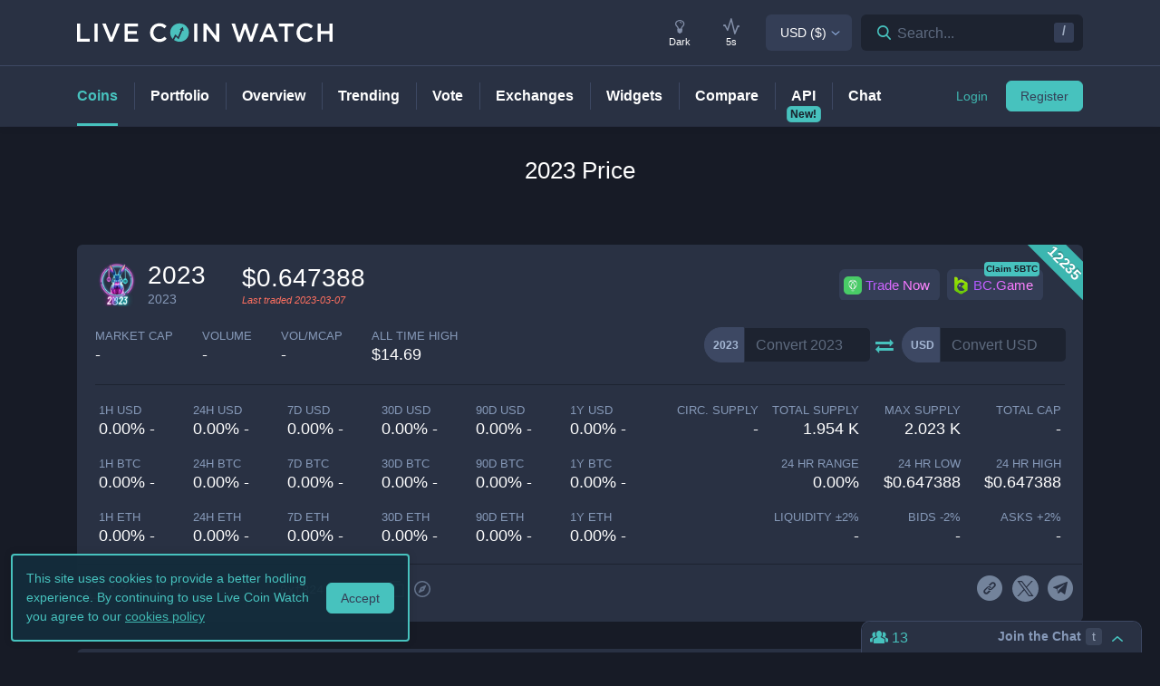

--- FILE ---
content_type: text/html; charset=utf-8
request_url: https://www.livecoinwatch.com/price/2023-_2023
body_size: 30733
content:
<!DOCTYPE html><html lang="en"><head><meta charSet="utf-8"/><meta name="viewport" content="width=device-width, initial-scale=1"/><title>2023 (2023) live coin price, charts, markets &amp; liquidity</title><link rel="canonical" href="https://www.livecoinwatch.com/price/2023-_2023"/><meta property="og:url" content="https://www.livecoinwatch.com/price/2023-_2023"/><meta property="og:title" content="2023 (2023) live coin price, charts, markets &amp; liquidity"/><meta property="og:ttl" content="2419200"/><meta name="twitter:title" content="2023 (2023) live coin price, charts, markets &amp; liquidity"/><meta name="description" content="Track current 2023 prices in real-time with historical 2023 USD charts, liquidity, and volume. Get top exchanges, markets, and more."/><meta property="og:description" content="Track current 2023 prices in real-time with historical 2023 USD charts, liquidity, and volume. Get top exchanges, markets, and more."/><meta name="twitter:description" content="Track current 2023 prices in real-time with historical 2023 USD charts, liquidity, and volume. Get top exchanges, markets, and more."/><meta property="og:image" content="https://lcw.nyc3.cdn.digitaloceanspaces.com/production/currencies/64/_2023.png"/><meta name="twitter:image:src" content="https://lcw.nyc3.cdn.digitaloceanspaces.com/production/currencies/64/_2023.png"/><script type="application/ld+json">{"@context":"https://schema.org","@graph":[{"@type":"BreadcrumbList","itemListElement":[{"@type":"ListItem","position":1,"item":{"@type":"Website","@id":"https://www.livecoinwatch.com","name":"Coins"}},{"@type":"ListItem","position":2,"item":{"@type":"Website","@id":"https://www.livecoinwatch.com/price/2023-2023","name":"2023 (2023)"}}]},{}]}</script><meta name="next-head-count" content="14"/><meta charSet="utf-8"/><meta http-equiv="x-ua-compatible" content="ie=edge"/><meta property="og:type" content="website"/><meta property="og:site_name" content="LiveCoinWatch"/><meta name="twitter:card" content="summary"/><meta name="twitter:site" content="@LiveCoinWatch"/><meta name="twitter:url" content="https://www.livecoinwatch.com"/><meta name="twitter:creator" content="@LiveCoinWatch"/><meta name="theme-color" content="#47c2be"/><link rel="preconnect" href="https://lcw.nyc3.cdn.digitaloceanspaces.com"/><link rel="manifest" href="/manifest.json"/><link rel="icon" href="/static/favicon.png" type="image/png"/><link rel="preload" href="/static/ft.woff2?v=3" as="font" type="font/woff2" crossorigin="anonymous"/><meta name="apple-itunes-app" content="app-id=1501388754"/><script async="" src="https://cdn.adx.ws/scripts/loader.js"></script><meta name="monetization" content="$coil.xrptipbot.com/Jgsl3HHISgu9oP9T2IwLOg"/><script>
    window.dataLayer = window.dataLayer || [];
    function gtag(){dataLayer.push(arguments);}
    gtag('js', new Date());
    gtag('config', 'G-1FMKS1KQKY', { 'send_page_view': true });
  </script><link rel="preload" href="/_next/static/css/909c9f5252efc7a5.css" as="style"/><link rel="stylesheet" href="/_next/static/css/909c9f5252efc7a5.css" data-n-g=""/><noscript data-n-css=""></noscript><script defer="" nomodule="" src="/_next/static/chunks/polyfills-c67a75d1b6f99dc8.js"></script><script src="/_next/static/chunks/webpack-39769e21f0ba04b5.js" defer=""></script><script src="/_next/static/chunks/framework-79bce4a3a540b080.js" defer=""></script><script src="/_next/static/chunks/main-6c4874ab5076bb95.js" defer=""></script><script src="/_next/static/chunks/pages/_app-eea62ca8d1336364.js" defer=""></script><script src="/_next/static/chunks/9386-8027c8b58f5977fa.js" defer=""></script><script src="/_next/static/chunks/4362-1bff9e065c14e1ef.js" defer=""></script><script src="/_next/static/chunks/4871-fdd3f95ad63c0122.js" defer=""></script><script src="/_next/static/chunks/4283-560d7691b8e141c0.js" defer=""></script><script src="/_next/static/chunks/6215-54f23e52a4691bd0.js" defer=""></script><script src="/_next/static/chunks/1099-9e81da5e30f277b2.js" defer=""></script><script src="/_next/static/chunks/107-3777332b12f8d09a.js" defer=""></script><script src="/_next/static/chunks/3304-52810a146923b5bf.js" defer=""></script><script src="/_next/static/chunks/4616-e7118719aa425f94.js" defer=""></script><script src="/_next/static/chunks/6242-cf8eacb71fec1f23.js" defer=""></script><script src="/_next/static/chunks/pages/price/%5Buri%5D-eacbcf1aa50a23a7.js" defer=""></script><script src="/_next/static/d39678d25ad61b4f2693d1a0be5951e6dfd91896/_buildManifest.js" defer=""></script><script src="/_next/static/d39678d25ad61b4f2693d1a0be5951e6dfd91896/_ssgManifest.js" defer=""></script></head><body id="body" class="dark-page"><div class="header-7195c77c48cc385a131"></div><div class="d-none" id="ga-tracking-id">G-1FMKS1KQKY</div><div id="__next" data-reactroot=""><div class="position-relative"><div class="content-hack"><div class="pt20 pb-0 main-h1-container"><div class="main-h1 coin-h1"><h1>2023<!-- --> Price</h1></div></div><main class="main main-inner"><div class="d-flex flex-column-reverse"><div><div class="container"><div class="filter-box border typical-box rounded-box px-main mb30 mb-mob-20"><div class="mb30 mb-mob-20"><div class="container"><div class="row row-15"><div class="col-12"><article class="post"><h2 class="mb20 pt20 text-center text-md-left">What is <!-- -->2023<!-- -->?</h2><div class="pbody-container"><p>2023 (2023) is currently ranked as the #12235 cryptocurrency by market cap.  Today it reached a high of $0.647388, and now sits at null.</p></div></article></div></div></div></div></div></div><div class="container"><div class="filter-box border typical-box rounded-box px-main mb30 mb-mob-20"><div class="quick-table-container"><h2 class="mt-4">All About <!-- -->2023</h2><table class="quick-table"><tbody><tr><th class="table-item">Price in <!-- -->USD</th><td class="table-item price no-grow"><abbr class="quick-table-value" title="$"></abbr></td></tr><tr><th class="table-item">All-time high</th><td class="table-item price no-grow"><abbr class="quick-table-value" title="$14.69">$14.69</abbr></td></tr><tr><th class="table-item">Market Cap</th><td><abbr class="quick-table-value" title="-">-</abbr></td></tr><tr><th class="table-item">24h Volume</th><td><abbr class="quick-table-value" title="-">-</abbr></td></tr><tr><th class="table-item">Contract Address</th><td class="table-item price no-grow"><abbr class="quick-table-value" title="0xf824684fb6fe89b41f7ade3d5ccb4c9ed8c4c2e0">0xf824684fb6fe89b41f7ade3d5ccb4c9ed8c4c2e0</abbr></td></tr><tr><th class="table-item">ETH Address</th><td class="table-item price no-grow"><abbr class="quick-table-value" title="-">-</abbr></td></tr><tr><th class="table-item">BSC Address</th><td class="table-item price no-grow"><abbr class="quick-table-value" title="0xf824684fb6fe89b41f7ade3d5ccb4c9ed8c4c2e0">0xf824684fb6fe89b41f7ade3d5ccb4c9ed8c4c2e0</abbr></td></tr></tbody></table></div></div></div></div><div><div class="mb30 mb-mob-20"><div class="container"><div class="rounded-box typical-box border px-main coin-section coin-section-tall"><div class="d-block d-sm-none"><div><div></div><div style="z-index:999999999"><div class="header-line coin-tab-row rounded-box"><a class="mx-auto" aria-label="Price Tag"><span class="typical-link coin-tab coin-tab-active">Price</span></a><span class="border-line"></span><a class="mx-auto" aria-label="Charts Tag"><span class="typical-link coin-tab">Charts</span></a><span class="border-line"></span><a class="mx-auto" aria-label="Social Tag"><span class="typical-link coin-tab">Social</span></a><span class="border-line"></span><a class="mx-auto" aria-label="About Tag"><span class="typical-link coin-tab">About</span></a><span class="border-line invisible"></span><a class="mx-auto invisible" aria-label="All Tag"><span class="typical-link coin-tab">All</span></a></div></div></div></div><section><div class="label-box-right"><span>12235</span></div><div class="coin-tools"><div class="center-between w-100 coin-row"><div class="official-name"><div class="item-logo-wrap d-table"><div class="item-logo"><picture><source srcSet="https://lcw.nyc3.cdn.digitaloceanspaces.com/production/currencies/64/_2023.webp" type="image/webp"/><source srcSet="https://lcw.nyc3.cdn.digitaloceanspaces.com/production/currencies/64/_2023.png" type="image/png"/><img class="bordered-img mt-0" src="https://lcw.nyc3.cdn.digitaloceanspaces.com/production/currencies/64/_2023.png" alt="_2023 price logo" width="48" height="48"/></picture></div></div><div class="price-container"><h2 class="coin-name">2023</h2><p class="rate mb0 ml10">2023</p></div><div class="cion-item coin-price-large"><span class="price">$0.647388</span><p class="rate mb0 font-italic last-traded">Last traded <!-- -->2023-03-07</p></div></div><div class="d-none d-lg-flex col-7 col-xl-6 justify-content-center justify-content-lg-end p-0 mr-4"><div class="sponsor-button-container"><div class="sponsor-button-item position-relative"><a id="uphold-referral-coin-desktop" href="https://uphold.sjv.io/anVJvQ" class="btn btn-light btn-light-border sponsor-button sponsor-button-img" target="_blank" rel="nofollow noopener noreferrer"><span class="d-flex flex-row align-items-center"><img class="fallback-missing-img" src="https://lcw.nyc3.cdn.digitaloceanspaces.com/production/sponsoredimages/uphold.png" alt="uphold-referral-coin-desktop"/><span class="label party-parrot-fg">Trade Now</span></span></a></div><div class="sponsor-button-item position-relative"><a id="bcgame-2025-0031-coin-desktop" href="https://bcgm1.com/i-5pfq3t0n-n/?p=/login/regist" class="btn btn-light btn-light-border sponsor-button sponsor-button-img" target="_blank" rel="nofollow noopener noreferrer"><span class="d-flex flex-row align-items-center"><img class="fallback-missing-img" src="https://lcw.nyc3.cdn.digitaloceanspaces.com/production/sponsoredimages/bcgame.png" alt="bcgame-2025-0031-coin-desktop"/><span class="label party-parrot-fg">BC.Game</span></span></a><span class="sponsor-button-badge">Claim 5BTC</span></div></div></div></div><div class="d-lg-flex w-100 justify-content-between coin-row align-items-center pb-md-3 pb-lg-0 d-block"><div class="justify-content-around justify-content-lg-start d-flex pt15"><div class="coin-rate coin-stats-top-row coin-stats-mobile justify-content-around justify-content-lg-start w-100"><div class="cion-item text-left text-sm-center text-lg-left first-row-col"><div class="d-flex flex-row"><label>market cap</label></div><span class="price no-grow">-</span></div><div class="cion-item text-center text-lg-left first-row-col"><label>volume</label><span class="price no-grow">-</span></div><div class="cion-item text-right text-sm-center text-lg-left first-row-col"><label>Vol/MCap</label><span class="percent no-grow">-</span></div><div class="cion-item d-block d-sm-none d-md-block d-lg-none text-center second-row-col"><label>total cap</label><span class="price no-grow">-</span></div><div class="cion-item text-center text-lg-left second-row-col"><label>ALL TIME HIGH</label><span>$14.69</span></div></div></div><div class="d-flex pt-md-3 ml10"><div class="d-flex convertation-box justify-content-center mx-auto mb-0 pt-1"><div class="d-inline-flex"><div class="input-group input-group-flex align-items-stretch change-currency"><label class="input-group-prepend d-flex"><span class="input-group-text">2023</span><input type="text" value="" placeholder="Convert 2023" class="form-control fc-grey conversion-input form-control"/></label></div><span class="ft-arrows pt-1"></span><div class="input-group input-group-flex align-items-stretch change-currency"><label class="input-group-prepend d-flex"><span class="input-group-text">USD</span><input type="text" value="" placeholder="Convert USD" class="form-control fc-grey conversion-input form-control"/></label></div></div></div></div></div></div><div class="flex-column-reverse flex-md-row justify-content-between coin-stats-mobile mb20 d-flex"><div class="d-flex flex-column col-md-6 col-xl-7 px-0"><div class="d-flex flex-row text-center text-md-left mt20"><div class="col-lg-3 col-xl-2 px-0 py-1 py-md-0"><div class="cion-item px-1"><label>1h USD</label><span class="percent d-none d-lg-block">0.00% -</span><span class="percent d-block d-lg-none">0.0% -</span></div></div><div class="col-lg-3 col-xl-2 px-0 py-1 py-md-0"><div class="cion-item px-1"><label>24h USD</label><span class="percent d-none d-lg-block">0.00% -</span><span class="percent d-block d-lg-none">0.0% -</span></div></div><div class="col-lg-3 col-xl-2 px-0 py-1 py-md-0"><div class="cion-item px-1"><label>7d USD</label><span class="percent d-none d-lg-block">0.00% -</span><span class="percent d-block d-lg-none">0.0% -</span></div></div><div class="col-lg-3 col-xl-2 px-0 py-1 py-md-0"><div class="cion-item px-1"><label>30d USD</label><span class="percent d-none d-lg-block">0.00% -</span><span class="percent d-block d-lg-none">0.0% -</span></div></div><div class="d-none d-xl-block col-2 px-0 py-0"><div class="cion-item px-1"><label>90d USD</label><span class="percent d-none d-lg-block">0.00% -</span><span class="percent d-block d-lg-none">0.0% -</span></div></div><div class="d-none d-xl-block col-2 px-0 py-0"><div class="cion-item px-1"><label>1y USD</label><span class="percent d-none d-lg-block">0.00% -</span><span class="percent d-block d-lg-none">0.0% -</span></div></div></div><div class="d-flex flex-row text-center text-md-left mt20"><div class="col-lg-3 col-xl-2 px-0 py-1 py-md-0"><div class="cion-item px-1"><label>1h BTC</label><span class="percent d-none d-lg-block">0.00% -</span><span class="percent d-block d-lg-none">0.0% -</span></div></div><div class="col-lg-3 col-xl-2 px-0 py-1 py-md-0"><div class="cion-item px-1"><label>24h BTC</label><span class="percent d-none d-lg-block">0.00% -</span><span class="percent d-block d-lg-none">0.0% -</span></div></div><div class="col-lg-3 col-xl-2 px-0 py-1 py-md-0"><div class="cion-item px-1"><label>7d BTC</label><span class="percent d-none d-lg-block">0.00% -</span><span class="percent d-block d-lg-none">0.0% -</span></div></div><div class="col-lg-3 col-xl-2 px-0 py-1 py-md-0"><div class="cion-item px-1"><label>30d BTC</label><span class="percent d-none d-lg-block">0.00% -</span><span class="percent d-block d-lg-none">0.0% -</span></div></div><div class="d-none d-xl-block col-2 px-0 py-0"><div class="cion-item px-1"><label>90d BTC</label><span class="percent d-none d-lg-block">0.00% -</span><span class="percent d-block d-lg-none">0.0% -</span></div></div><div class="d-none d-xl-block col-2 px-0 py-0"><div class="cion-item px-1"><label>1y BTC</label><span class="percent d-none d-lg-block">0.00% -</span><span class="percent d-block d-lg-none">0.0% -</span></div></div></div><div class="d-flex flex-row text-center text-md-left mt20"><div class="col-lg-3 col-xl-2 px-0 py-1 py-md-0"><div class="cion-item px-1"><label>1h ETH</label><span class="percent d-none d-lg-block">0.00% -</span><span class="percent d-block d-lg-none">0.0% -</span></div></div><div class="col-lg-3 col-xl-2 px-0 py-1 py-md-0"><div class="cion-item px-1"><label>24h ETH</label><span class="percent d-none d-lg-block">0.00% -</span><span class="percent d-block d-lg-none">0.0% -</span></div></div><div class="col-lg-3 col-xl-2 px-0 py-1 py-md-0"><div class="cion-item px-1"><label>7d ETH</label><span class="percent d-none d-lg-block">0.00% -</span><span class="percent d-block d-lg-none">0.0% -</span></div></div><div class="col-lg-3 col-xl-2 px-0 py-1 py-md-0"><div class="cion-item px-1"><label>30d ETH</label><span class="percent d-none d-lg-block">0.00% -</span><span class="percent d-block d-lg-none">0.0% -</span></div></div><div class="d-none d-xl-block col-2 px-0 py-0"><div class="cion-item px-1"><label>90d ETH</label><span class="percent d-none d-lg-block">0.00% -</span><span class="percent d-block d-lg-none">0.0% -</span></div></div><div class="d-none d-xl-block col-2 px-0 py-0"><div class="cion-item px-1"><label>1y ETH</label><span class="percent d-none d-lg-block">0.00% -</span><span class="percent d-block d-lg-none">0.0% -</span></div></div></div></div><div class="d-flex flex-column col-md-6 col-xl-5 px-0 align-items-end"><div class="d-flex flex-row w-100 mt20"><div class="cion-item col-md-4 col-lg-3 px-1 py-1 py-md-0 text-left text-sm-center text-md-right"><label>circ. supply</label><span class="price no-grow">-</span></div><div class="cion-item col-md-4 col-lg-3 px-1 py-1 py-md-0 text-center text-md-right"><label>total supply</label><span class="price no-grow">1.954 K</span></div><div class="cion-item col-md-4 col-lg-3 px-1 py-1 py-md-0 text-right text-sm-center text-md-right"><label>max supply</label><span class="price no-grow">2.023 K</span></div><div class="cion-item d-none d-sm-block d-md-none d-lg-block text-center text-md-right col-md-3 px-1 py-1 py-md-0"><label>total cap</label><span class="price no-grow">-</span></div></div><div class="d-flex flex-row w-100 justify-content-end mt20"><div class="cion-item col-md-4 col-xl-3 px-1 py-1 py-md-0 text-left text-sm-center text-md-right"><label>24 HR RANGE</label><span>0.00<!-- -->%</span></div><div class="cion-item col-md-4 col-xl-3 px-1 py-1 py-md-0 text-center text-md-right"><label>24 HR LOW</label><span>$<!-- -->0.647388</span></div><div class="cion-item col-md-4 col-xl-3 px-1 py-1 py-md-0 text-right text-sm-center text-md-right"><label>24 HR high</label><span>$<!-- -->0.647388</span></div></div><div class="flex-row w-100 mt20 d-flex justify-content-end"><div class="cion-item col-md-4 col-xl-3 px-1 py-1 py-md-0 text-left text-sm-center text-md-right"><label>Liquidity ±<!-- -->2<!-- -->%</label><span>-</span></div><div class="cion-item px-1 py-1 py-md-0 text-center col-md-4 col-xl-3 text-md-right"><label>Bids -<!-- -->2<!-- -->%</label><span>-</span></div><div class="cion-item px-1 py-1 py-md-0 text-right text-sm-center col-md-4 col-xl-3 text-md-right"><label>Asks +<!-- -->2<!-- -->%</label><span>-</span></div></div></div></div><div class="coin-page-mobile-sponsored d-flex"><div class="sponsor-button-container"><div class="sponsor-button-item position-relative"><a id="uphold-referral-coin-mobile" href="https://uphold.sjv.io/anVJvQ" class="btn btn-light btn-light-border sponsor-button sponsor-button-img" target="_blank" rel="nofollow noopener noreferrer"><span class="d-flex flex-row align-items-center"><img class="fallback-missing-img" src="https://lcw.nyc3.cdn.digitaloceanspaces.com/production/sponsoredimages/uphold.png" alt="uphold-referral-coin-mobile"/><span class="label party-parrot-fg">Trade Now</span></span></a></div><div class="sponsor-button-item position-relative"><a id="bcgame-2025-0031-coin-mobile" href="https://bcgm1.com/i-5pfq3t0n-n/?p=/login/regist" class="btn btn-light btn-light-border sponsor-button sponsor-button-img" target="_blank" rel="nofollow noopener noreferrer"><span class="d-flex flex-row align-items-center"><img class="fallback-missing-img" src="https://lcw.nyc3.cdn.digitaloceanspaces.com/production/sponsoredimages/bcgame.png" alt="bcgame-2025-0031-coin-mobile"/><span class="label party-parrot-fg">BC.Game</span></span></a><span class="sponsor-button-badge">Claim 5BTC</span></div></div></div><div class=""><div class="typical-box-footer currency-tools d-flex pl-0 pr-1"><div class="row-around bordered-item coin-stats-footer-medium"><div class="coin-vote"><div class="upvote"><svg xmlns="http://www.w3.org/2000/svg" xml:space="preserve" style="enable-background:new 0 0 481.8 484.2" viewBox="0 0 481.8 484.2"><path d="M462.9 332.3c-3.4 7-10.5 11.5-18.3 11.5h-92.9v102.7c-.2 11.2-9.3 20.2-20.5 20.5H153.1c-11.3 0-20.5-9.2-20.5-20.5V343.8H38.5c-7.8-.1-14.8-4.6-18.3-11.5-4.1-6.5-4.1-14.8 0-21.3L223.4 26.4c5.7-9.2 17.8-12 27-6.2 2.5 1.6 4.6 3.7 6.2 6.2L459.9 311c5.1 6 6.2 14.3 3 21.3" style="stroke-width:30;stroke-miterlimit:10"></path></svg></div><div class="downvote"><svg xmlns="http://www.w3.org/2000/svg" viewBox="0 0 477.62 479.82"><path d="M16.8 149.65a20.442 20.442 0 0 1 18.32-11.5h92.89V35.46c.22-11.2 9.25-20.23 20.46-20.46h178.12c11.3 0 20.46 9.16 20.46 20.46v102.7h94.18c7.78.13 14.84 4.56 18.32 11.5a20.022 20.022 0 0 1 0 21.3L256.29 455.62c-5.74 9.18-17.84 11.97-27.02 6.22a19.651 19.651 0 0 1-6.22-6.22L19.79 170.96c-5.04-5.92-6.21-14.23-2.98-21.3Z" style="stroke-miterlimit:10;stroke-width:30"></path></svg></div></div><div class="border-line d-none d-md-block ml-2 mr-1"></div><a id="coin-favorite-button-medium" class="nav-link sort-link footer-item coin-nav-link coin-nav-link-favorites text-left medium" aria-label="Add or remove from favorites"><span><i class="mr-1 ft-heart"></i><span class="sort-text">1</span></span></a><span class="border-line d-block coin-stats-footer-divider"></span><div class="align-items-center address-dropdown address-dropdown-empty"><div class="dropdown dropdown-select dropdown"><button type="button" aria-haspopup="true" aria-expanded="false" class="d-flex flex-row btn btn-light btn-light-border pl-0 btn btn-secondary"><span class="d-none d-md-flex"><div class="address-block footer-item"><div class="intersection-visible-wrapper"><div style="width:22px;height:22px"></div></div><span title="0xf824684fb6fe89b41f7ade3d5ccb4c9ed8c4c2e0" class="address mb0 ml-1">0xf824...c2e0</span><div class="copy-address"><svg xmlns="http://www.w3.org/2000/svg" xml:space="preserve" width="18" height="18" fill="#8699b8" style="enable-background:new 0 0 561 561" viewBox="0 0 561 561"><path d="M395.25 0h-306c-28.05 0-51 22.95-51 51v357h51V51h306zm76.5 102h-280.5c-28.05 0-51 22.95-51 51v357c0 28.05 22.95 51 51 51h280.5c28.05 0 51-22.95 51-51V153c0-28.05-22.95-51-51-51m0 408h-280.5V153h280.5z"></path></svg></div><a class="copy-address" href="https://bscscan.com/token/0xf824684fb6fe89b41f7ade3d5ccb4c9ed8c4c2e0" target="_blank" rel="nofollow noopener noreferrer" aria-label="Open in block explorer"><svg xmlns="http://www.w3.org/2000/svg" xml:space="preserve" width="18" height="18" fill="#8699b8" style="enable-background:new 0 0 490.667 490.667" viewBox="0 0 490.667 490.667"><path d="M245.333 0C110.059 0 0 110.059 0 245.333s110.059 245.333 245.333 245.333 245.333-110.059 245.333-245.333S380.608 0 245.333 0m0 448c-111.744 0-202.667-90.923-202.667-202.667S133.589 42.667 245.333 42.667 448 133.589 448 245.333 357.077 448 245.333 448"></path><path d="M359.552 131.136c-3.093-3.115-7.765-4.011-11.755-2.261l-149.333 64c-2.517 1.067-4.523 3.093-5.611 5.611l-64 149.333a10.653 10.653 0 0 0 2.261 11.755 10.82 10.82 0 0 0 7.552 3.093c1.408 0 2.837-.299 4.203-.853l149.333-64a10.761 10.761 0 0 0 5.611-5.611l64-149.333a10.687 10.687 0 0 0-2.261-11.734M245.333 266.667c-11.755 0-21.333-9.579-21.333-21.333 0-11.755 9.579-21.333 21.333-21.333 11.755 0 21.333 9.579 21.333 21.333.001 11.754-9.578 21.333-21.333 21.333"></path></svg></a></div></span><span class="d-flex d-md-none"><div class="address-block footer-item"><div class="intersection-visible-wrapper"><div style="width:22px;height:22px"></div></div><span title="0xf824684fb6fe89b41f7ade3d5ccb4c9ed8c4c2e0" class="address mb0 ml-1">0xf824...c2e0</span><div class="copy-address"><svg xmlns="http://www.w3.org/2000/svg" xml:space="preserve" width="18" height="18" fill="#8699b8" style="enable-background:new 0 0 561 561" viewBox="0 0 561 561"><path d="M395.25 0h-306c-28.05 0-51 22.95-51 51v357h51V51h306zm76.5 102h-280.5c-28.05 0-51 22.95-51 51v357c0 28.05 22.95 51 51 51h280.5c28.05 0 51-22.95 51-51V153c0-28.05-22.95-51-51-51m0 408h-280.5V153h280.5z"></path></svg></div><a class="copy-address" href="https://bscscan.com/token/0xf824684fb6fe89b41f7ade3d5ccb4c9ed8c4c2e0" target="_blank" rel="nofollow noopener noreferrer" aria-label="Open in block explorer"><svg xmlns="http://www.w3.org/2000/svg" xml:space="preserve" width="18" height="18" fill="#8699b8" style="enable-background:new 0 0 490.667 490.667" viewBox="0 0 490.667 490.667"><path d="M245.333 0C110.059 0 0 110.059 0 245.333s110.059 245.333 245.333 245.333 245.333-110.059 245.333-245.333S380.608 0 245.333 0m0 448c-111.744 0-202.667-90.923-202.667-202.667S133.589 42.667 245.333 42.667 448 133.589 448 245.333 357.077 448 245.333 448"></path><path d="M359.552 131.136c-3.093-3.115-7.765-4.011-11.755-2.261l-149.333 64c-2.517 1.067-4.523 3.093-5.611 5.611l-64 149.333a10.653 10.653 0 0 0 2.261 11.755 10.82 10.82 0 0 0 7.552 3.093c1.408 0 2.837-.299 4.203-.853l149.333-64a10.761 10.761 0 0 0 5.611-5.611l64-149.333a10.687 10.687 0 0 0-2.261-11.734M245.333 266.667c-11.755 0-21.333-9.579-21.333-21.333 0-11.755 9.579-21.333 21.333-21.333 11.755 0 21.333 9.579 21.333 21.333.001 11.754-9.578 21.333-21.333 21.333"></path></svg></a></div></span></button></div></div><input type="hidden"/><span class="border-line d-block d-lg-none coin-stats-footer-divider"></span><div class="d-block d-lg-none"><a class="nav-link sort-link footer-item coin-nav-link coin-nav-link-links text-center medium" aria-label="View more links"><span><i class="ft-url typoicon"></i><span class="sort-text"><span>Links</span></span></span></a></div><div class="coin-stats-footer-small"><a id="coin-favorite-button-small" class="nav-link sort-link footer-item coin-nav-link coin-nav-link-favorites text-left small" aria-label="Add or remove from favorites"><span><i class="mr-1 ft-heart"></i><span class="sort-text">1</span></span></a><a class="nav-link sort-link footer-item coin-nav-link coin-nav-link-links text-center small" aria-label="View more links"><span><i class="ft-url typoicon"></i><span class="sort-text"><span>Links</span></span></span></a></div></div><div class="d-none d-lg-flex ml-auto"><ul class="list-inline data-icons-list p-0 m-0"><li class="d-inline-flex"><a class="icon-item social-item lcw" target="_blank" href="https://www.2023bsc.com/" rel="nofollow noopener noreferrer" title="2023 website"><i class="ft-link"></i></a></li><li class="d-inline-flex"><a class="icon-item social-item twitter" target="_blank" href="https://twitter.com/2023bsc" rel="nofollow noopener noreferrer" title="2023 X"><svg xmlns="http://www.w3.org/2000/svg" viewBox="0 0 962.66 962.66"><path d="m261.46 240.84 359.72 480.97h81.46L342.92 240.84z"></path><path d="M481.33 0C215.5 0 0 215.5 0 481.33s215.5 481.33 481.33 481.33 481.33-215.5 481.33-481.33S747.16 0 481.33 0m120.63 760.19L438.19 541.21l-202.7 218.98h-52.11L414.9 510.08 184.83 202.46h177.32l150.83 201.67 186.67-201.67h52.11l-215.5 232.81 243.02 324.92z"></path></svg></a></li><li class="d-inline-flex"><a class="icon-item social-item telegram" target="_blank" href="https://t.me/bsc2023token" rel="nofollow noopener noreferrer" title="2023 telegram"><i class="ft-telegram"></i></a></li></ul></div></div></div></section></div></div></div><div class="container"><div class="filter-box border typical-box rounded-box px-main mb30 mb-mob-20"><div class="d-none d-sm-block"><section class="price-tabs-wrap"><div class="d-flex flex-column flex-lg-row align-items-center"><h2 class="d-flex" id="price-chart">2023<!-- --> Price Chart</h2><div class="user-tab-wrap inlined d-flex align-items-center ml-lg-auto mb-0 pt10 pt-lg-0"><ul class="nav nav-tabs d-flex d-md-inline-flex align-items-center ml-lg-auto nav nav-tabs"><li class="nav-item"><a class="active nav-link">24H</a></li><li class="nav-item"><a class="nav-link">7D</a></li><li class="nav-item"><a class="nav-link">30D</a></li><li class="nav-item"><a class="no-mobile nav-link">90D</a></li><li class="nav-item"><a class="nav-link">12M</a></li><li class="nav-item"><a class="no-mobile nav-link">YTD</a></li><li class="nav-item"><a class="nav-link">ALL</a></li><div class="dropdown dropdown-select date-range-picker-dropdown dropdown"><button type="button" aria-haspopup="true" aria-expanded="false" class="btn btn-secondary"><li class="nav-item"><a class="nav-link"><i class="ft-calendar"></i></a></li></button><div tabindex="-1" role="menu" aria-hidden="true" class="dropdown-menu dropdown-menu-datepicker rounded-box dropdown-menu dropdown-menu-right"></div></div></ul><div class="ml-auto d-none d-sm-block"><div class="ml20"><p class="d-none mb0 d-md-inline-block align-middle">Scale</p><ul class="nav nav-tabs d-flex d-md-inline-flex ml10 align-items-center nav nav-tabs"><li class="nav-item"><a class="active nav-link">Linear</a></li><li class="nav-item"><a class="nav-link">Log</a></li></ul></div></div><div class="ml-auto"><p class="d-none mb0 d-md-inline-block align-middle ml20">Currency</p><ul class="nav nav-tabs d-flex d-md-inline-flex ml10 align-items-center nav nav-tabs"><li class="nav-item"><a class="nav-link">USD</a></li></ul></div></div></div><div class="bigLoader coin-chart-loader"><div class="preloader"><div id="loader"></div></div></div></section></div><div class="row row-15 mt20 mb20 mb-mob-14"><div class="col-p-15 col-12"><div class="markets"><section><div class="d-flex flex-column flex-md-row justify-content-between"><div class="mr-0 mr-md-3"><h2 class="text-center text-md-left report-h2" id="markets">2023<!-- --> Markets</h2><a class="report-link">Report a missing market</a></div><div class="d-flex align-items-center justify-content-between justify-content-md-end"><div class="align-items-center "><div class="dropdown dropdown-select dropdown"><button type="button" aria-haspopup="true" aria-expanded="false" class="d-flex flex-row btn btn-light btn-light-border  dropdown-toggle btn btn-secondary"><span class="d-none d-md-flex">5 Entries</span><span class="d-flex d-md-none">5 Entries</span></button><div tabindex="-1" role="menu" aria-hidden="true" class="dropdown-menu rounded-box dropdown-menu"><div class="dropdown-content"><button type="button" tabindex="0" role="menuitem" class="d-flex align-items-center  dropdown-item"><span class="text-truncate">10 Entries</span></button><button type="button" tabindex="0" role="menuitem" class="d-flex align-items-center  dropdown-item"><span class="text-truncate">30 Entries</span></button></div></div></div></div><div class="search-box header-search-box d-md-flex ml10"><div class="input-group"><div class="input-group-prefix"><button class="btn" type="button" aria-label="Search markets"><i class="ft-search"></i></button><input type="text" value="" class="form-control inline-padding-dropdown coin-inner-search" placeholder="Filter By Exchange or Pair..."/></div></div></div></div></div><div class="d-flex flex-row col-12 px-0 pt-4"><div class="lcw-table-container market-table"><table class="lcw-table w-100"><thead><tr class="table-row table-heading"><th class="table-item" style="width:140px"><a class="d-flex w-100 align-items-center off text-left item-sort"><span>Market</span></a></th><th class="table-item" style="width:90px"><a class="d-flex w-100 align-items-center off text-left item-sort"><span>Exchange</span></a></th><th class="table-item" style="width:100px"><a class="d-flex w-100 align-items-center off text-right item-sort"><span>Price</span></a></th><th class="table-item" style="width:110px"><a class="d-flex w-100 align-items-center off text-right item-sort"><span>Volume 24h</span></a></th><th class="table-item" style="width:110px"><a class="d-flex w-100 align-items-center desc text-right item-sort"><span>Liquidity ±2%</span></a></th><th class="table-item" style="width:220px"><div class="d-flex w-100 align-items-center off text-right"><span>Market Depth</span></div></th><th class="table-item" style="width:80px"><div class="d-flex w-100 align-items-center off text-right"><span></span></div></th></tr></thead><tbody><tr class="m-header table-sponsored"><td colSpan="7"><div class="sevioads" data-zone="d6376941-e1b9-4295-85ad-66c5c1ff38c0"></div></td></tr></tbody></table><p class="empty-table-message p-body">No coins found for filter criteria. Try editing filters or turning off favorites.</p></div><div class="market-table-right-shadow"></div></div><div class="py20"><div class="table-nav py0"><nav class="pagination-wrap"><ul class="pagination justify-content-center mb0"><li class="page-item prev disabled"><a class="page-link"> <span>Previous</span></a></li><li class="page-item active"><a class="page-link">1</a></li><li class="page-item next disabled"><a class="page-link"><span>Next</span></a></li></ul></nav></div></div></section></div></div></div></div></div><div class="container d-none d-sm-block"><div class="filter-box border typical-box rounded-box px-main mb30 mb-mob-20"><section class="price-tabs-wrap"><div class="intersection-visible-wrapper"><div class="d-flex flex-column flex-lg-row align-items-center"><h2 class="d-flex" id="depth-chart">2023<!-- --> Depth Chart</h2><div class="user-tab-wrap inlined d-flex align-items-center ml-lg-auto mb-0 pt10 pt-lg-0"><p class="d-none mb0 d-md-inline-block ml-lg-auto ">Zoom</p><ul class="nav nav-tabs d-flex d-md-inline-flex ml20 align-items-center nav nav-tabs"><li class="nav-item"><a class="nav-link">0.5<!-- -->%</a></li><li class="nav-item"><a class="nav-link">1<!-- -->%</a></li><li class="nav-item"><a class="active nav-link">2<!-- -->%</a></li></ul><div class="ml-auto"><div class="ml20"><p class="d-none mb0 d-md-inline-block align-middle">Scale</p><ul class="nav nav-tabs d-flex d-md-inline-flex ml10 align-items-center nav nav-tabs"><li class="nav-item"><a class="active nav-link">Linear</a></li><li class="nav-item"><a class="nav-link">Log</a></li></ul></div></div></div></div><div class="flex-row w-100 mt20 d-flex"><div class="cion-item px-1 py-1 py-md-0 text-center text-center col-6"><label>Bids -<!-- -->2<!-- -->%</label><span>-</span></div><div class="cion-item px-1 py-1 py-md-0 text-right text-sm-center text-center col-6"><label>Asks +<!-- -->2<!-- -->%</label><span>-</span></div></div><div class="bigLoader coin-depth-loader"><div class="preloader"><div id="loader"></div></div></div></div></section><section class="pt-3"><div class="d-flex flex-column flex-md-row align-items-center justify-content-center justify-content-md-between"><h2 class="text-center text-md-left" id="breakdown">2023<!-- --> Breakdown</h2><div class="d-flex flex-row ml-auto"><div class="d-flex"><div class="d-md-inline-flex dropdown dropdown-select dropdown"><button type="button" aria-haspopup="true" aria-expanded="false" class="btn btn-light btn-light-border dropdown-toggle dropdown-toggle btn btn-secondary">Volume</button><div tabindex="-1" role="menu" aria-hidden="true" class="dropdown-menu rounded-box dropdown-menu"><div class="dropdown-content"><button type="button" tabindex="0" role="menuitem" class="dropdown-item">Liquidity</button></div></div></div></div><div class="d-flex ml10"><div class="d-md-inline-flex dropdown dropdown-select dropdown"><button type="button" aria-haspopup="true" aria-expanded="false" class="btn btn-light btn-light-border dropdown-toggle dropdown-toggle btn btn-secondary">Exchanges</button><div tabindex="-1" role="menu" aria-hidden="true" class="dropdown-menu rounded-box dropdown-menu"><div class="dropdown-content"><button type="button" tabindex="0" role="menuitem" class="dropdown-item">All Pairs</button><button type="button" tabindex="0" role="menuitem" class="dropdown-item">Fiat Pairs</button><button type="button" tabindex="0" role="menuitem" class="dropdown-item">Crypto Pairs</button></div></div></div></div></div></div><div class="widget py-3"><div class="" style="width:100%;height:300px"></div></div></section></div></div><div class="container d-none d-sm-block"><div class="filter-box border typical-box rounded-box px-main mb30 mb-mob-20"><div class="mb30 mb-mob-20"><div class="container"><div class="row row-15"><section class="col-12"><div class="mb20 pt20"><h2 class="text-center text-md-left" id="about">About <!-- -->2023</h2></div><div class="row row-10"><div class="intersection-visible-wrapper"></div><div class="col-md-12 col-p-10"><ul class="list-inline data-list border-bottom-0"><li class="center-between border-bottom-0"><p><b>Categories</b></p><div class="d-flex flex-column flex-sm-row align-items-md-center"><p class="pl15 small subtext text-right text-md-center">DEX Tokens</p><p class="pl15 small subtext text-right text-md-center">Non-fungible Tokens</p></div></li></ul></div><div class="col-md-4 col-p-10"><ul class="list-inline data-list"><li class="center-between"><p><b>Asset Type</b></p><p>-</p></li><li class="center-between"><p><b>Proof</b></p><p>-</p></li><li class="center-between"><p><b>Hash</b></p><p>-</p></li><li class="center-between d-none d-md-flex"><p><b>Total Transfers</b></p><p>-</p></li><li class="center-between d-none d-md-flex"><p><b>Holders</b></p><p>-</p></li></ul></div><div class="col-md-4 col-p-10"><ul class="list-inline data-list"><li class="center-between"><p><b>Mineable</b></p><p>No</p></li><li class="center-between"><p><b>Premined</b></p><p>No</p></li><li class="center-between"><p><b>Inflation</b></p><p><time>-</time></p></li><li class="center-between"><p><b>Jurisdiction</b></p><p>-</p></li><li class="center-between d-none d-md-flex"><p><b>Hard Cap</b></p><p>-</p></li></ul></div><div class="col-md-4 col-p-10"><ul class="list-inline data-list"><li class="center-between"><p><b>ICO Price (USD)</b></p><p>-</p></li><li class="center-between d-none d-md-flex"><p><b>ICO Price (ETH)</b></p><p>-</p></li><li class="center-between d-none d-md-flex"><p><b>ICO Price (BTC)</b></p><p>-</p></li><li class="center-between d-none d-md-flex"><p><b>ICO Start Date</b></p><p>-</p></li><li class="center-between d-none d-md-flex"><p><b>ICO End Date</b></p><p>-</p></li><li class="center-between d-none d-md-flex"><p><b>Total USD Raised</b></p><p>-</p></li></ul></div></div></section></div></div></div></div></div><div class="container d-none d-sm-block"><div class="filter-box border typical-box rounded-box px-main mb30 mb-mob-20"><div class="social-feed-container"><div class="intersection-visible-wrapper"><div class="row row-15 pt20"><section class="col-lg-6 col-p-15 col-12"><div class="social-feed preloader"><div id="loader"></div></div></section><section class="col-lg-6 col-p-15 col-12 mt-4 mt-lg-0"><div class="social-feed preloader"><div id="loader"></div></div></section></div></div></div></div></div><div class="container d-none d-sm-block"><div class="filter-box border typical-box rounded-box px-main mb30 mb-mob-20 pt20" style="position:static"><div class="intersection-visible-wrapper"></div></div></div></div></div></main><div class="ads-bottom-container"></div><div class="trollbox-container"><div class="trollbox"><a class="trollbox-link"><div class="trollbox-header trollbox-collapsed"><i class="ft-team"></i>13<div class="ml-auto trollbox-close-button trollbox-collapsed"><p class="trollbox-join mr-3"><b>Join the Chat</b><span class="trollbox-hotkey">t</span></p><i class="ft-arrow_main"></i></div></div></a></div></div><footer class="footer"><div class="footer-nav-row box-border py30"><div class="container"><div class="row user-gap-mob"><div class="col col-md-3 col-lg-3 user-gap-mob"><div class="footer-col-wrap"><h2 class="footer-nav-title mb20">Menu</h2><ul class="footer-nav list-inline"><li><a class="footer-nav-item" href="/" target="_self">Coins</a></li><li><a class="footer-nav-item" href="/portfolio" target="_self">Portfolio</a></li><li><a class="footer-nav-item" href="/crypto-market-cap" target="_self">Overview</a></li><li><a class="footer-nav-item" href="/trending" target="_self">Trending</a></li><li><a class="footer-nav-item" href="/vote" target="_self">Vote</a></li><li><a class="footer-nav-item" href="/exchanges" target="_self">Exchanges</a></li><li><a class="footer-nav-item" href="/widgets" target="_self">Widgets</a></li><li><a class="footer-nav-item" href="/tools/compare" target="_self">Compare</a></li><li><a class="footer-nav-item" href="/tools/api" target="_self">API</a></li><li><a class="footer-nav-item">Chat</a></li></ul></div></div><div class="col col-md-3 col-lg-3 user-gap-mob"><div class="footer-col-wrap"><h2 class="footer-nav-title mb20">Live Coin Watch</h2><ul class="footer-nav list-inline"><li><a class="footer-nav-item" href="/mobile-apps">Mobile Apps</a></li><li><a class="footer-nav-item" href="/tools/convert/BTC-USD">Conversion Tool</a></li><li><a class="footer-nav-item" href="/all-coins">All Coins</a></li><li><a class="footer-nav-item" href="/requests/coin">Request a Coin</a></li><li><a class="footer-nav-item" href="/requests/exchange">Request an Exchange</a></li><li><a class="footer-nav-item" href="mailto:contact@livecoinwatch.com?cc=danny@livecoinwatch.com">Report a Bug</a></li><li><a class="footer-nav-item" href="mailto:contact@livecoinwatch.com?cc=danny@livecoinwatch.com" rel="nofollow noopener noreferrer">Advertise</a></li><li><a class="footer-nav-item" href="/faq">About and FAQ</a></li><li><a class="footer-nav-item" href="https://lcw.nyc3.cdn.digitaloceanspaces.com/media/presskit.zip" rel="nofollow noopener noreferrer" target="_blank">Press Kit</a></li><li><a class="footer-nav-item" href="mailto:contact@livecoinwatch.com?cc=danny@livecoinwatch.com" rel="nofollow noopener noreferrer">Contact Us</a></li></ul></div></div><div class="col col-12 col-md-3 flex-lg-last user-gap-mob"><div class="footer-col-wrap"><h2 class="footer-nav-title mb20">About Us</h2><a class="footer-logo logo mb5" aria-label="Home" href="/"><div class="logo"><svg xmlns="http://www.w3.org/2000/svg" viewBox="0 0 273.7 20"><path fill="#4BC1BE" fill-rule="evenodd" d="M116.9 3c-.9-.9-1.9-1.6-3.1-2.1-1.2-.5-2.6-.8-4-.8-1.5 0-2.8.3-4 .8-1.2.5-2.3 1.2-3.2 2.1-.9.9-1.6 2-2.1 3.2-.5 1.2-.7 2.5-.7 3.8 0 1.3.2 2.6.7 3.8.5 1.2 1.1 2.2 2 3l2.8-5.1 2.8 2.8 3.1-7.4-1.3-.6 1.8-1.3 1.8-1.3.3 2.2.3 2.2-1.3-.6-4 9.5-3-2.9-1.9 3.6c.6.5 1.3.8 2 1.1 1.2.5 2.6.8 4 .8 1.5 0 2.8-.3 4-.8 2.4-1 4.3-2.9 5.2-5.3.5-1.2.7-2.5.7-3.8 0-1.3-.2-2.6-.7-3.8-.7-1.2-1.4-2.2-2.2-3.1" clip-rule="evenodd"></path><path fill="#141C1F" d="M0 19.7h13.6v-3.1H3.4V.3H0zM18.7.3v19.3h3.4V.3zm18 14.9L30.8.3H27l8 19.5h3L46 .3h-3.7zM65.2.3H50.9v19.3h14.5v-3H54.3v-5.2H64v-3h-9.7v-5h10.9zM149 13.7 138.6.3h-3.1v19.3h3.3V5.9l10.7 13.8h2.8V.3H149zm-53.1 2.9-2.2-2.2c-.8.8-1.7 1.4-2.5 1.8-.8.5-1.9.7-3 .7-.9 0-1.8-.2-2.6-.5-.8-.4-1.5-.9-2-1.5-.6-.6-1-1.4-1.3-2.2-.3-.8-.5-1.7-.5-2.7 0-1 .2-1.9.5-2.7s.8-1.6 1.3-2.2c.6-.6 1.2-1.1 2-1.5.8-.4 1.6-.5 2.6-.5 1.1 0 2.1.2 3 .7.9.4 1.7 1 2.5 1.7L95.8 3c-.5-.4-.9-.8-1.5-1.2-.5-.4-1.1-.7-1.7-1-.6-.3-1.3-.5-2-.6-.7-.1-1.5-.2-2.4-.2-1.5 0-2.8.3-4 .8C83 1.3 81.9 2 81 2.9c-.9.9-1.6 2-2.1 3.2-.5 1.2-.7 2.5-.7 3.9s.2 2.7.7 3.9c.5 1.2 1.2 2.3 2.1 3.2.9.9 1.9 1.6 3.1 2.1 1.2.5 2.5.8 3.9.8.9 0 1.7-.1 2.5-.2.7-.2 1.4-.4 2.1-.7.6-.3 1.2-.7 1.8-1.1.5-.4 1-.9 1.5-1.4M125.5.3v19.3h3.4V.3zm48.3 14.4L169.2.4h-3.7l6.7 19.5h2.9l4.9-14 4.8 13.9h2.9L194.4.3h-3.6l-4.6 14.3L181.4.2h-2.9zm33-14.5h-3.1l-8.5 19.5h3.5l2-4.7h9.1l2 4.7h3.6zm1.7 11.8h-6.7l3.3-7.7zm17.3-8.5h6.1V.3h-15.7v3.1h6.1v16.2h3.4V3.5zm26.9 13.1-2.2-2.2c-.8.8-1.7 1.4-2.5 1.8-.8.5-1.9.7-3 .7-.9 0-1.8-.2-2.6-.5-.8-.4-1.5-.9-2-1.5-.6-.6-1-1.4-1.3-2.2-.3-.8-.5-1.7-.5-2.7 0-1 .2-1.9.5-2.7.3-.8.8-1.6 1.3-2.2.6-.6 1.2-1.1 2-1.5.8-.4 1.6-.5 2.6-.5 1.1 0 2.1.2 3 .7.9.4 1.7 1 2.5 1.7l2.2-2.5c-.5-.4-.9-.8-1.5-1.2-.5-.4-1.1-.7-1.7-1-.6-.3-1.3-.5-2-.6-.8-.1-1.6-.2-2.5-.2-1.5 0-2.8.3-4 .8-1.2.5-2.3 1.2-3.1 2.2-.9.9-1.6 2-2.1 3.2-.5 1.2-.7 2.5-.7 3.9s.2 2.7.7 3.9c.5 1.2 1.2 2.3 2.1 3.2.9.9 1.9 1.6 3.1 2.1 1.2.5 2.5.8 3.9.8.9 0 1.7-.1 2.5-.2.7-.2 1.4-.4 2.1-.7.6-.3 1.2-.7 1.8-1.1.4-.5.9-1 1.4-1.5m17.6-5.1v8.1h3.4V.3h-3.4v8h-9.2v-8h-3.4v19.3h3.4v-8.1z"></path></svg></div></a><p class="footer-descr">Complete cryptocurrency market coverage with live coin prices, charts and crypto market cap featuring<!-- --> <span class="nw">54801<!-- --> coins</span> on <span class="nw">964<!-- --> exchanges</span>.</p></div><div class="d-flex align-items-start"><ul class="list-inline social-list d-flex m-0 ml10 li-last0 justify-content-center justify-content-lg-right"><li><a class="social-item lcw typoicon" href="https://t.me/livecoinwatchofficial" target="_blank" rel="nofollow noopener noreferrer" aria-label="Join our Telegram group"> <span class="ft-telegram"></span></a></li><li><a class="social-item lcw typoicon" href="https://twitter.com/livecoinwatch" target="_blank" rel="nofollow noopener noreferrer" aria-label="Follow us on Twitter"> <i class="ft-twitter"></i></a></li><li><a class="icon-item social-item discord" target="_blank" href="https://discord.com/invite/Fpgau37kaC" rel="nofollow noopener noreferrer" aria-label="Join our Discord"><svg xmlns="http://www.w3.org/2000/svg" width="24" height="24" viewBox="0 0 1000 1000"><path d="M500 0C224 0 0 224 0 500s224 500 500 500 500-224 500-500S776 0 500 0M386 203h2l7 9c-128 36-186 92-186 92s15-8 41-20c76-34 136-43 161-45 4-1 8-1 12-1 43-6 92-7 143-2 67 8 139 28 213 68 0 0-56-53-176-90l9-11s97-2 199 74c0 0 102 185 102 412 0 0-60 103-216 108 0 0-26-30-47-57 93-26 128-84 128-84-29 19-57 32-81 41-36 15-70 25-103 31-68 12-130 9-183-1-40-8-75-19-104-30-16-7-34-15-52-24-2-2-4-3-6-4-1-1-2-1-3-2-13-7-20-12-20-12s34 56 124 83c-21 27-47 59-47 59-157-5-216-108-216-108 0-227 102-412 102-412 95-71 186-74 197-74m-18 264c-41 0-72 35-72 78s32 79 72 79 72-36 72-79c1-43-32-78-72-78m258 0c-40 0-72 35-72 78s32 79 72 79 72-36 72-79-32-78-72-78"></path></svg></a></li><li><a class="social-item lcw typoicon" href="https://www.facebook.com/livecoinwatch/" target="_blank" rel="nofollow noopener noreferrer" aria-label="Find us on Facebook"><i class="ft-facebook"></i></a></li></ul></div></div><div class="col col-12 col-md-3 flex-lg-last user-gap-mob"><div class="footer-col-wrap"><h2 class="footer-nav-title mb20 text-center text-md-left mobile-apps-footer-title">Mobile Apps</h2><div class="install-row"><a target="_blank" rel="nofollow noopener noreferrer" href="https://apps.apple.com/us/app/livecoinwatch/id1501388754"><img class="install-image" src="https://lcw.nyc3.cdn.digitaloceanspaces.com/production/graphics/app-store.png" alt="Available on the App Store" width="160" height="48"/></a><a target="_blank" rel="nofollow noopener noreferrer" href="https://play.google.com/store/apps/details?id=com.livecoinwatch.android"><img class="install-image" src="https://lcw.nyc3.cdn.digitaloceanspaces.com/production/graphics/google-play.png" alt="Get it on Google Play" width="160" height="48"/></a></div></div></div></div></div></div><div class="footer-services"><div class="container"><div class="d-flex align-items-center justify-content-sm-center justify-content-lg-between flex-wrap flex-lg-nowrap w100p"><p class="copy mb0 mx-auto mr-md-0">© <!-- -->2026<!-- --> Live Coin Watch LLC. <span>All Rights Reserved. </span></p><ul class="d-inline-flex list-inline policy ml20 small-nav-table bordered-list mr-md-auto mr-lg-auto mb0"><li class="bordered-item"><a class="policy-item" href="/legal/terms">Terms of Service</a></li><li class="bordered-item"><a class="policy-item" href="/legal/privacy">Privacy Policy</a></li></ul></div></div></div></footer><div class="banner-box-wrap left d-block"><div class="banner-box cookie-banner-box shadow-box banner-novelty ovh"><div class="banner-content"><div class="banner-info cookie-info d-flex align-items-center justify-content-center"><p class="text mb0">This site uses cookies to provide a better hodling experience. By continuing to use Live Coin Watch you agree to our<!-- --> <a class="cookie-link" href="/legal/privacy"><u>cookies policy</u></a></p><span class="btn btn-main btn-accept">Accept</span></div></div></div></div></div><div class="header-hack"><header class="header"><nav class="navbar page-main-nav"><div class="header-line box-border pb10 pt1 w-100"><div class="container mx-lg-auto"><div class="d-lg-flex d-lg-flex-row align-items-lg-center"><div class="d-flex justify-content-start align-items-center w-100 pr10 pr-lg-0"><button type="button" class="navbar-toggler d-lg-none navbar-toggler-right ml10 mr10 btn btn-secondary" aria-label="Menu"><span class="line"></span><span class="line"></span><span class="line"></span></button><div class="header-mobile navbar-collapse d-lg-none hide"><div class="header-mobile-container"><div class="box-border page-main-nav"><div class="mobile-page-style"><div class="d-flex justify-content-between header-line box-border p-3 w-100"><a class="logo main-logo" aria-label="Home" href="/"><div class="dt-logo"><svg xmlns="http://www.w3.org/2000/svg" viewBox="0 0 273.7 20"><path fill="#4BC1BE" fill-rule="evenodd" d="M116.9 3c-.9-.9-1.9-1.6-3.1-2.1-1.2-.5-2.6-.8-4-.8-1.5 0-2.8.3-4 .8-1.2.5-2.3 1.2-3.2 2.1-.9.9-1.6 2-2.1 3.2-.5 1.2-.7 2.5-.7 3.8 0 1.3.2 2.6.7 3.8.5 1.2 1.1 2.2 2 3l2.8-5.1 2.8 2.8 3.1-7.4-1.3-.6 1.8-1.3 1.8-1.3.3 2.2.3 2.2-1.3-.6-4 9.5-3-2.9-1.9 3.6c.6.5 1.3.8 2 1.1 1.2.5 2.6.8 4 .8 1.5 0 2.8-.3 4-.8 2.4-1 4.3-2.9 5.2-5.3.5-1.2.7-2.5.7-3.8 0-1.3-.2-2.6-.7-3.8-.7-1.2-1.4-2.2-2.2-3.1" clip-rule="evenodd"></path><path fill="#141C1F" d="M0 19.7h13.6v-3.1H3.4V.3H0zM18.7.3v19.3h3.4V.3zm18 14.9L30.8.3H27l8 19.5h3L46 .3h-3.7zM65.2.3H50.9v19.3h14.5v-3H54.3v-5.2H64v-3h-9.7v-5h10.9zM149 13.7 138.6.3h-3.1v19.3h3.3V5.9l10.7 13.8h2.8V.3H149zm-53.1 2.9-2.2-2.2c-.8.8-1.7 1.4-2.5 1.8-.8.5-1.9.7-3 .7-.9 0-1.8-.2-2.6-.5-.8-.4-1.5-.9-2-1.5-.6-.6-1-1.4-1.3-2.2-.3-.8-.5-1.7-.5-2.7 0-1 .2-1.9.5-2.7s.8-1.6 1.3-2.2c.6-.6 1.2-1.1 2-1.5.8-.4 1.6-.5 2.6-.5 1.1 0 2.1.2 3 .7.9.4 1.7 1 2.5 1.7L95.8 3c-.5-.4-.9-.8-1.5-1.2-.5-.4-1.1-.7-1.7-1-.6-.3-1.3-.5-2-.6-.7-.1-1.5-.2-2.4-.2-1.5 0-2.8.3-4 .8C83 1.3 81.9 2 81 2.9c-.9.9-1.6 2-2.1 3.2-.5 1.2-.7 2.5-.7 3.9s.2 2.7.7 3.9c.5 1.2 1.2 2.3 2.1 3.2.9.9 1.9 1.6 3.1 2.1 1.2.5 2.5.8 3.9.8.9 0 1.7-.1 2.5-.2.7-.2 1.4-.4 2.1-.7.6-.3 1.2-.7 1.8-1.1.5-.4 1-.9 1.5-1.4M125.5.3v19.3h3.4V.3zm48.3 14.4L169.2.4h-3.7l6.7 19.5h2.9l4.9-14 4.8 13.9h2.9L194.4.3h-3.6l-4.6 14.3L181.4.2h-2.9zm33-14.5h-3.1l-8.5 19.5h3.5l2-4.7h9.1l2 4.7h3.6zm1.7 11.8h-6.7l3.3-7.7zm17.3-8.5h6.1V.3h-15.7v3.1h6.1v16.2h3.4V3.5zm26.9 13.1-2.2-2.2c-.8.8-1.7 1.4-2.5 1.8-.8.5-1.9.7-3 .7-.9 0-1.8-.2-2.6-.5-.8-.4-1.5-.9-2-1.5-.6-.6-1-1.4-1.3-2.2-.3-.8-.5-1.7-.5-2.7 0-1 .2-1.9.5-2.7.3-.8.8-1.6 1.3-2.2.6-.6 1.2-1.1 2-1.5.8-.4 1.6-.5 2.6-.5 1.1 0 2.1.2 3 .7.9.4 1.7 1 2.5 1.7l2.2-2.5c-.5-.4-.9-.8-1.5-1.2-.5-.4-1.1-.7-1.7-1-.6-.3-1.3-.5-2-.6-.8-.1-1.6-.2-2.5-.2-1.5 0-2.8.3-4 .8-1.2.5-2.3 1.2-3.1 2.2-.9.9-1.6 2-2.1 3.2-.5 1.2-.7 2.5-.7 3.9s.2 2.7.7 3.9c.5 1.2 1.2 2.3 2.1 3.2.9.9 1.9 1.6 3.1 2.1 1.2.5 2.5.8 3.9.8.9 0 1.7-.1 2.5-.2.7-.2 1.4-.4 2.1-.7.6-.3 1.2-.7 1.8-1.1.4-.5.9-1 1.4-1.5m17.6-5.1v8.1h3.4V.3h-3.4v8h-9.2v-8h-3.4v19.3h3.4v-8.1z"></path></svg></div></a><button type="button" class="navbar-toggler navbar-close btn btn-secondary" aria-label="Close Menu"><span class="line"></span><span class="line"></span><span class="line"></span></button></div></div><div class="header-mobile-content"><div class="mt-3"><div class="center-center autorization"><ul class="list-inline register-list m-0 center-center justify-content-lg-end"><li class="ml10"><span class="link btn btn-light">Login</span></li><li class="ml10"><span class="btn btn-main">Register</span></li></ul></div></div><ul class="navbar-nav flex-lg-row mr-auto li-first0 page-navigation"><li class="nav-item bordered-item active"><a class="nav-link py-0" href="/" target="_self"><span class="py-nav">Coins</span></a></li><li class="nav-item bordered-item"><a class="nav-link py-0" href="/portfolio" target="_self"><span class="py-nav">Portfolio</span></a></li><li class="nav-item bordered-item"><a class="nav-link py-0" href="/crypto-market-cap" target="_self"><span class="py-nav">Overview</span></a></li><li class="nav-item bordered-item"><a class="nav-link py-0" href="/trending" target="_self"><span class="py-nav">Trending</span></a></li><li class="nav-item bordered-item"><a class="nav-link py-0" href="/vote" target="_self"><span class="py-nav">Vote</span></a></li><li class="nav-item bordered-item"><a class="nav-link py-0" href="/exchanges" target="_self"><span class="py-nav">Exchanges</span></a></li><li class="nav-item bordered-item"><a class="nav-link py-0" href="/widgets" target="_self"><span class="py-nav">Widgets</span></a></li><li class="nav-item bordered-item d-none d-xl-block"><a class="nav-link py-0" href="/tools/compare" target="_self"><span class="py-nav">Compare</span></a></li><li class="nav-item bordered-item"><span class="nav-badge animated-badge">New!</span><a class="nav-link py-0" href="/tools/api" target="_self"><span class="py-nav">API</span></a></li><li class="nav-item bordered-item d-none d-xl-block"><a class="nav-link py-0"><span class="py-nav">Chat</span></a></li></ul><div class="d-flex item-grow justify-content-between align-items-center my-3"><div role="menu" class="dropdown dropdown-select ml10 mr-0 mr-370-auto ml-tab-0 d-inline-flex dropdown"><button type="button" style="height:40px" aria-haspopup="true" aria-expanded="false" class="btn btn-light dropdown-toggle dropdown-toggle btn btn-secondary">USD<span> (<!-- -->$<!-- -->) </span></button><div tabindex="-1" role="menu" aria-hidden="true" class="dropdown-menu"><div class="dropdown-content currency-selector-content"><div class="dropdown-item-search"><div class="search-box dropdown-search-box"><div class="input-group"><div class="input-group-prefix"><button class="btn" type="button"> <i class="ft-search"></i></button><input type="text" class="form-control" placeholder="Search Currencies..." value=""/></div></div></div></div><div style="position:relative;height:252px;width:100%;overflow:auto;-webkit-overflow-scrolling:touch;will-change:transform;direction:ltr"><div style="height:279px;width:100%"><div style="position:absolute;left:0;top:0;height:31px;width:100%"><button type="button" tabindex="0" role="menuitem" class="current dropdown-item">USD<span> (<!-- -->$<!-- -->) </span></button></div><div style="position:absolute;left:0;top:31px;height:31px;width:100%"><button type="button" tabindex="0" role="menuitem" class="dropdown-item">EUR<span> (<!-- -->€<!-- -->) </span></button></div><div style="position:absolute;left:0;top:62px;height:31px;width:100%"><button type="button" tabindex="0" role="menuitem" class="dropdown-item">GBP<span> (<!-- -->£<!-- -->) </span></button></div><div style="position:absolute;left:0;top:93px;height:31px;width:100%"><button type="button" tabindex="0" role="menuitem" class="dropdown-item">AUD<span> (<!-- -->$<!-- -->) </span></button></div><div style="position:absolute;left:0;top:124px;height:31px;width:100%"><button type="button" tabindex="0" role="menuitem" class="dropdown-item">CAD<span> (<!-- -->$<!-- -->) </span></button></div><div style="position:absolute;left:0;top:155px;height:31px;width:100%"><button type="button" tabindex="0" role="menuitem" class="dropdown-item">BTC<span> (<!-- -->₿<!-- -->) </span></button></div><div style="position:absolute;left:0;top:186px;height:31px;width:100%"><button type="button" tabindex="0" role="menuitem" class="dropdown-item">ETH<span> (<!-- -->Ξ<!-- -->) </span></button></div><div style="position:absolute;left:0;top:217px;height:31px;width:100%"><button type="button" tabindex="0" role="menuitem" class="dropdown-item">DOGE<span> (<!-- -->Ɖ<!-- -->) </span></button></div><div style="position:absolute;left:0;top:248px;height:31px;width:100%"><button type="button" tabindex="0" role="menuitem" class="dropdown-item">BNB</button></div></div></div></div></div></div><div class="d-flex"><span class="btn btn-light borderless d-flex flex-column"><i class="ft-icon typoicon mr-0 ft-lightbulb-outline"></i><small>Dark</small></span><div role="menu" class="dropdown dropdown-select frequency-dropdown mr-0 mr-370-auto ml-tab-0 d-inline-flex dropdown"><button type="button" style="width:57px;height:52px;padding:0" aria-haspopup="true" aria-expanded="false" class="btn-light borderless btn btn-secondary"><span class="mr-lg-0 d-flex flex-column"><i class="ft-icon typoicon mr-0 ft-realtime_pulse"></i><small>5s</small></span></button><div tabindex="-1" role="menu" aria-hidden="true" class="dropdown-menu"><div class="dropdown-content"><div class="search-dropdown-title pl15 pt15">Update Frequency</div><div style="position:relative;height:124px;width:100%;overflow:auto;-webkit-overflow-scrolling:touch;will-change:transform;direction:ltr"><div style="height:124px;width:100%"><div style="position:absolute;left:0;top:0;height:31px;width:100%"><button type="button" tabindex="0" role="menuitem" class="dropdown-item">2s</button></div><div style="position:absolute;left:0;top:31px;height:31px;width:100%"><button type="button" tabindex="0" role="menuitem" class="dropdown-item">10s</button></div><div style="position:absolute;left:0;top:62px;height:31px;width:100%"><button type="button" tabindex="0" role="menuitem" class="dropdown-item">30s</button></div><div style="position:absolute;left:0;top:93px;height:31px;width:100%"><button type="button" tabindex="0" role="menuitem" class="dropdown-item">60s</button></div></div></div></div></div></div></div></div><ul class="list-inline social-list d-flex m-0 ml10 li-last0 justify-content-center justify-content-lg-right"><li><a class="social-item lcw typoicon" href="https://t.me/livecoinwatchofficial" target="_blank" rel="nofollow noopener noreferrer" aria-label="Join our Telegram group"> <span class="ft-telegram"></span></a></li><li><a class="social-item lcw typoicon" href="https://twitter.com/livecoinwatch" target="_blank" rel="nofollow noopener noreferrer" aria-label="Follow us on Twitter"> <i class="ft-twitter"></i></a></li><li><a class="icon-item social-item discord" target="_blank" href="https://discord.com/invite/Fpgau37kaC" rel="nofollow noopener noreferrer" aria-label="Join our Discord"><svg xmlns="http://www.w3.org/2000/svg" width="24" height="24" viewBox="0 0 1000 1000"><path d="M500 0C224 0 0 224 0 500s224 500 500 500 500-224 500-500S776 0 500 0M386 203h2l7 9c-128 36-186 92-186 92s15-8 41-20c76-34 136-43 161-45 4-1 8-1 12-1 43-6 92-7 143-2 67 8 139 28 213 68 0 0-56-53-176-90l9-11s97-2 199 74c0 0 102 185 102 412 0 0-60 103-216 108 0 0-26-30-47-57 93-26 128-84 128-84-29 19-57 32-81 41-36 15-70 25-103 31-68 12-130 9-183-1-40-8-75-19-104-30-16-7-34-15-52-24-2-2-4-3-6-4-1-1-2-1-3-2-13-7-20-12-20-12s34 56 124 83c-21 27-47 59-47 59-157-5-216-108-216-108 0-227 102-412 102-412 95-71 186-74 197-74m-18 264c-41 0-72 35-72 78s32 79 72 79 72-36 72-79c1-43-32-78-72-78m258 0c-40 0-72 35-72 78s32 79 72 79 72-36 72-79-32-78-72-78"></path></svg></a></li><li><a class="social-item lcw typoicon" href="https://www.facebook.com/livecoinwatch/" target="_blank" rel="nofollow noopener noreferrer" aria-label="Find us on Facebook"><i class="ft-facebook"></i></a></li></ul></div></div></div></div><div class="collapse-fade hide"></div><div class="logo-in-header"><a class="logo main-logo" aria-label="Home" href="/"><div class="logo"><svg xmlns="http://www.w3.org/2000/svg" viewBox="0 0 273.7 20"><path fill="#4BC1BE" fill-rule="evenodd" d="M116.9 3c-.9-.9-1.9-1.6-3.1-2.1-1.2-.5-2.6-.8-4-.8-1.5 0-2.8.3-4 .8-1.2.5-2.3 1.2-3.2 2.1-.9.9-1.6 2-2.1 3.2-.5 1.2-.7 2.5-.7 3.8 0 1.3.2 2.6.7 3.8.5 1.2 1.1 2.2 2 3l2.8-5.1 2.8 2.8 3.1-7.4-1.3-.6 1.8-1.3 1.8-1.3.3 2.2.3 2.2-1.3-.6-4 9.5-3-2.9-1.9 3.6c.6.5 1.3.8 2 1.1 1.2.5 2.6.8 4 .8 1.5 0 2.8-.3 4-.8 2.4-1 4.3-2.9 5.2-5.3.5-1.2.7-2.5.7-3.8 0-1.3-.2-2.6-.7-3.8-.7-1.2-1.4-2.2-2.2-3.1" clip-rule="evenodd"></path><path fill="#141C1F" d="M0 19.7h13.6v-3.1H3.4V.3H0zM18.7.3v19.3h3.4V.3zm18 14.9L30.8.3H27l8 19.5h3L46 .3h-3.7zM65.2.3H50.9v19.3h14.5v-3H54.3v-5.2H64v-3h-9.7v-5h10.9zM149 13.7 138.6.3h-3.1v19.3h3.3V5.9l10.7 13.8h2.8V.3H149zm-53.1 2.9-2.2-2.2c-.8.8-1.7 1.4-2.5 1.8-.8.5-1.9.7-3 .7-.9 0-1.8-.2-2.6-.5-.8-.4-1.5-.9-2-1.5-.6-.6-1-1.4-1.3-2.2-.3-.8-.5-1.7-.5-2.7 0-1 .2-1.9.5-2.7s.8-1.6 1.3-2.2c.6-.6 1.2-1.1 2-1.5.8-.4 1.6-.5 2.6-.5 1.1 0 2.1.2 3 .7.9.4 1.7 1 2.5 1.7L95.8 3c-.5-.4-.9-.8-1.5-1.2-.5-.4-1.1-.7-1.7-1-.6-.3-1.3-.5-2-.6-.7-.1-1.5-.2-2.4-.2-1.5 0-2.8.3-4 .8C83 1.3 81.9 2 81 2.9c-.9.9-1.6 2-2.1 3.2-.5 1.2-.7 2.5-.7 3.9s.2 2.7.7 3.9c.5 1.2 1.2 2.3 2.1 3.2.9.9 1.9 1.6 3.1 2.1 1.2.5 2.5.8 3.9.8.9 0 1.7-.1 2.5-.2.7-.2 1.4-.4 2.1-.7.6-.3 1.2-.7 1.8-1.1.5-.4 1-.9 1.5-1.4M125.5.3v19.3h3.4V.3zm48.3 14.4L169.2.4h-3.7l6.7 19.5h2.9l4.9-14 4.8 13.9h2.9L194.4.3h-3.6l-4.6 14.3L181.4.2h-2.9zm33-14.5h-3.1l-8.5 19.5h3.5l2-4.7h9.1l2 4.7h3.6zm1.7 11.8h-6.7l3.3-7.7zm17.3-8.5h6.1V.3h-15.7v3.1h6.1v16.2h3.4V3.5zm26.9 13.1-2.2-2.2c-.8.8-1.7 1.4-2.5 1.8-.8.5-1.9.7-3 .7-.9 0-1.8-.2-2.6-.5-.8-.4-1.5-.9-2-1.5-.6-.6-1-1.4-1.3-2.2-.3-.8-.5-1.7-.5-2.7 0-1 .2-1.9.5-2.7.3-.8.8-1.6 1.3-2.2.6-.6 1.2-1.1 2-1.5.8-.4 1.6-.5 2.6-.5 1.1 0 2.1.2 3 .7.9.4 1.7 1 2.5 1.7l2.2-2.5c-.5-.4-.9-.8-1.5-1.2-.5-.4-1.1-.7-1.7-1-.6-.3-1.3-.5-2-.6-.8-.1-1.6-.2-2.5-.2-1.5 0-2.8.3-4 .8-1.2.5-2.3 1.2-3.1 2.2-.9.9-1.6 2-2.1 3.2-.5 1.2-.7 2.5-.7 3.9s.2 2.7.7 3.9c.5 1.2 1.2 2.3 2.1 3.2.9.9 1.9 1.6 3.1 2.1 1.2.5 2.5.8 3.9.8.9 0 1.7-.1 2.5-.2.7-.2 1.4-.4 2.1-.7.6-.3 1.2-.7 1.8-1.1.4-.5.9-1 1.4-1.5m17.6-5.1v8.1h3.4V.3h-3.4v8h-9.2v-8h-3.4v19.3h3.4v-8.1z"></path></svg></div></a></div><div class="d-none d-lg-flex item-grow"><div class="d-flex d-lg-inline-flex item-grow justify-content-end align-items-center mob-lights"><span class="btn btn-light borderless mx-auto ml-md-auto mr-lg-0 ml10 d-flex flex-column"><i class="ft-icon typoicon mr-0 ft-lightbulb-outline"></i><small>Dark</small></span><div role="menu" class="dropdown dropdown-select frequency-dropdown mr-0 mr-370-auto ml-tab-0 d-inline-flex dropdown"><button type="button" style="width:57px;height:52px;padding:0" aria-haspopup="true" aria-expanded="false" class="btn-light borderless btn btn-secondary"><span class="mr-lg-0 d-flex flex-column"><i class="ft-icon typoicon mr-0 ft-realtime_pulse"></i><small>5s</small></span></button><div tabindex="-1" role="menu" aria-hidden="true" class="dropdown-menu"><div class="dropdown-content"><div class="search-dropdown-title pl15 pt15">Update Frequency</div><div style="position:relative;height:124px;width:100%;overflow:auto;-webkit-overflow-scrolling:touch;will-change:transform;direction:ltr"><div style="height:124px;width:100%"><div style="position:absolute;left:0;top:0;height:31px;width:100%"><button type="button" tabindex="0" role="menuitem" class="dropdown-item">2s</button></div><div style="position:absolute;left:0;top:31px;height:31px;width:100%"><button type="button" tabindex="0" role="menuitem" class="dropdown-item">10s</button></div><div style="position:absolute;left:0;top:62px;height:31px;width:100%"><button type="button" tabindex="0" role="menuitem" class="dropdown-item">30s</button></div><div style="position:absolute;left:0;top:93px;height:31px;width:100%"><button type="button" tabindex="0" role="menuitem" class="dropdown-item">60s</button></div></div></div></div></div></div><div role="menu" class="dropdown dropdown-select ml10 mr-0 mr-370-auto ml-tab-0 d-inline-flex dropdown"><button type="button" style="height:40px" aria-haspopup="true" aria-expanded="false" class="btn btn-light dropdown-toggle dropdown-toggle btn btn-secondary">USD<span> (<!-- -->$<!-- -->) </span></button><div tabindex="-1" role="menu" aria-hidden="true" class="dropdown-menu"><div class="dropdown-content currency-selector-content"><div class="dropdown-item-search"><div class="search-box dropdown-search-box"><div class="input-group"><div class="input-group-prefix"><button class="btn" type="button"> <i class="ft-search"></i></button><input type="text" class="form-control" placeholder="Search Currencies..." value=""/></div></div></div></div><div style="position:relative;height:252px;width:100%;overflow:auto;-webkit-overflow-scrolling:touch;will-change:transform;direction:ltr"><div style="height:279px;width:100%"><div style="position:absolute;left:0;top:0;height:31px;width:100%"><button type="button" tabindex="0" role="menuitem" class="current dropdown-item">USD<span> (<!-- -->$<!-- -->) </span></button></div><div style="position:absolute;left:0;top:31px;height:31px;width:100%"><button type="button" tabindex="0" role="menuitem" class="dropdown-item">EUR<span> (<!-- -->€<!-- -->) </span></button></div><div style="position:absolute;left:0;top:62px;height:31px;width:100%"><button type="button" tabindex="0" role="menuitem" class="dropdown-item">GBP<span> (<!-- -->£<!-- -->) </span></button></div><div style="position:absolute;left:0;top:93px;height:31px;width:100%"><button type="button" tabindex="0" role="menuitem" class="dropdown-item">AUD<span> (<!-- -->$<!-- -->) </span></button></div><div style="position:absolute;left:0;top:124px;height:31px;width:100%"><button type="button" tabindex="0" role="menuitem" class="dropdown-item">CAD<span> (<!-- -->$<!-- -->) </span></button></div><div style="position:absolute;left:0;top:155px;height:31px;width:100%"><button type="button" tabindex="0" role="menuitem" class="dropdown-item">BTC<span> (<!-- -->₿<!-- -->) </span></button></div><div style="position:absolute;left:0;top:186px;height:31px;width:100%"><button type="button" tabindex="0" role="menuitem" class="dropdown-item">ETH<span> (<!-- -->Ξ<!-- -->) </span></button></div><div style="position:absolute;left:0;top:217px;height:31px;width:100%"><button type="button" tabindex="0" role="menuitem" class="dropdown-item">DOGE<span> (<!-- -->Ɖ<!-- -->) </span></button></div><div style="position:absolute;left:0;top:248px;height:31px;width:100%"><button type="button" tabindex="0" role="menuitem" class="dropdown-item">BNB</button></div></div></div></div></div></div></div></div><div class="search-box header-search-box ml10" id="header-line-search"><div class="search-box position-relative"><div class="d-sm-none d-inline-flex search-collapse ml-auto"><span class="btn btn-light btn-light-border mob-button btn-grey-color"><i class="ft-search"></i></span></div><div class="d-none d-sm-flex search-box header-search-box ml-mob-0"><div class="input-group"><div class="input-group-prefix"><span class="icon pointer-events-none"><i class="ft-search"></i></span><div class="fake-search-bar"><span>Search...</span></div><span class="search-hotkey pointer-events-none">/</span></div></div></div></div></div></div></div></div></div><div class="header-nav-row box-border"><div class="container d-lg-flex align-items-lg-center"><ul class="navbar-nav flex-lg-row mr-auto li-first0 page-navigation"><li class="nav-item bordered-item active"><a class="nav-link py-0" href="/" target="_self"><span class="py-nav">Coins</span></a></li><li class="nav-item bordered-item"><a class="nav-link py-0" href="/portfolio" target="_self"><span class="py-nav">Portfolio</span></a></li><li class="nav-item bordered-item"><a class="nav-link py-0" href="/crypto-market-cap" target="_self"><span class="py-nav">Overview</span></a></li><li class="nav-item bordered-item"><a class="nav-link py-0" href="/trending" target="_self"><span class="py-nav">Trending</span></a></li><li class="nav-item bordered-item"><a class="nav-link py-0" href="/vote" target="_self"><span class="py-nav">Vote</span></a></li><li class="nav-item bordered-item"><a class="nav-link py-0" href="/exchanges" target="_self"><span class="py-nav">Exchanges</span></a></li><li class="nav-item bordered-item"><a class="nav-link py-0" href="/widgets" target="_self"><span class="py-nav">Widgets</span></a></li><li class="nav-item bordered-item d-none d-xl-block"><a class="nav-link py-0" href="/tools/compare" target="_self"><span class="py-nav">Compare</span></a></li><li class="nav-item bordered-item"><span class="nav-badge animated-badge">New!</span><a class="nav-link py-0" href="/tools/api" target="_self"><span class="py-nav">API</span></a></li><li class="nav-item bordered-item d-none d-xl-block"><a class="nav-link py-0"><span class="py-nav">Chat</span></a></li></ul><div class="flex-md-last d-lg-inline-flex center-center autorization autorization-home justify-content-lg-end"><ul class="list-inline register-list m-0 center-center justify-content-lg-end"><li class="ml10"><span class="link">Login</span></li><li class="ml10"><span class="btn btn-main">Register</span></li></ul></div></div></div></nav></header></div></div></div><script id="__NEXT_DATA__" type="application/json">{"props":{"store":{"asyncReducers":{},"sagaTask":{"@@redux-saga/TASK":true,"id":73822985,"meta":{"name":"rootSaga"},"isRoot":true,"context":{},"joiners":null,"queue":{}}},"isServer":true,"initialState":{"btcEthRates":{"BTC":{"delta":{"hour":0.9901,"day":0.9698,"week":0.9063,"month":0.99,"quarter":0.7528,"year":0.8235},"price":86531.08899150522},"ETH":{"delta":{"hour":0.9935,"day":0.9551,"week":0.8413,"month":0.9643,"quarter":0.6708,"year":0.8433},"price":2818.586230245259}},"reddit":{},"coinInfo":{"_2023":{"name":"2023","code":"_2023","categories":["dex","nfts"],"color":"#563b94","implementation":{"mineable":false,"premined":false,"chains":[{"address":"0xf824684fb6fe89b41f7ade3d5ccb4c9ed8c4c2e0","decimals":8,"platform":"BSC","holders":161,"transfers":8685,"coin":"BNB","name":"BNB Smart Chain","explorer":"https://bscscan.com/token/${address}"}]},"links":{"website":"https://www.2023bsc.com/","twitter":"https://twitter.com/2023bsc","telegram":"https://t.me/bsc2023token"},"supply":{"total":1954,"ignoreCirculatingUpdate":true,"max":2023,"verified":false},"firstSeen":"2022-12-15T21:30:00.000Z","lastSeen":"2023-03-07T19:15:00.000Z","extremes":{"day":{"min":{"date":"2023-03-07T19:15:00.000Z","usd":0.6473878291343788},"max":{"date":"2023-03-07T19:15:00.000Z","usd":0.6473878291343788}},"all":{"min":{"date":"2023-03-06T12:27:18.000Z","usd":0.6372681812266859},"max":{"date":"2022-12-25T23:46:28.000Z","usd":14.686969799103508}}},"review":{"brokenWebsite":true},"lastPriceUSD":0.6473878291343788,"lastPrice":0.6473878291343788}},"coinVote":{"isLoading":false,"isModalOpen":false,"upvoted":[],"downvoted":[],"history":{},"payloadToSubmit":null},"activeCoinTab":0,"user":{"token":null,"picture":"","username":{"data":"","error":null},"displayName":"","email":"","socials":{},"api":{"key":null,"credits":0,"result":null,"error":null,"isLoading":false}},"trending":{"search":[{"code":"HBAR","notcode":"HBAR","name":"Hedera Hashgraph","notname":"HEDERA HASHGRAPH","type":"coin","rank":22},{"code":"_______________________________TRUMP","notcode":"TRUMP","name":"OFFICIAL TRUMP","notname":"OFFICIAL TRUMP","type":"coin","rank":50},{"code":"XDC","notcode":"XDC","name":"XDC Network","notname":"XDC NETWORK","type":"coin","rank":58},{"code":"DASH","notcode":"DASH","name":"Dash","notname":"DASH","type":"coin","rank":54},{"code":"LTC","notcode":"LTC","name":"Litecoin","notname":"LITECOIN","type":"coin","rank":20},{"code":"ZEC","notcode":"ZEC","name":"Zcash","notname":"ZCASH","type":"coin","rank":19},{"code":"FET","notcode":"FET","name":"Artificial Superintelligence Alliance","notname":"ARTIFICIAL SUPERINTELLIGENCE ALLIANCE","type":"coin","rank":56},{"code":"FRAX","notcode":"FRAX","name":"Frax","notname":"FRAX","type":"coin","rank":103},{"code":"LINK","notcode":"LINK","name":"Chainlink","notname":"CHAINLINK","type":"coin","rank":14},{"code":"_SUI","notcode":"SUI","name":"Sui","notname":"SUI","type":"coin","rank":18}],"data":[],"isLoading":false},"coinConversion":{"data":{},"hist":{"startDate":1768414706217,"endDate":1768501106217,"isLoading":true}},"halving":null,"initialDataFetched":true,"initialAuthDataFetched":false,"socketUpdaterInited":false,"favorites":{"coinFavorites":[],"exchangeFavorites":[]},"platforms":{},"markets":{"byExchange":{},"byCoin":{"_2023":{"byId":[],"allIds":[],"total":0,"settings":{"offset":0,"limit":5,"currency":"USD","sort":"depth","order":"descending"}}}},"hist":{"hist":{},"isLoading":{}},"websocket":{"frequency":5000,"payload":null},"isMobile":false,"isDarkTheme":true,"seen":{"vote":false,"sinceAvgBuy":false},"currencies":{"byId":{"USD":{"code":"USD","name":"United States Dollar","type":"fiat","symbol":"$","icon":"USA.png","color":"#47c2be"},"BTC":{"code":"BTC","name":"Bitcoin","type":"coin","symbol":"₿","icon":"btc.png","color":"#fa9e32"},"ETH":{"code":"ETH","name":"Ethereum","type":"coin","symbol":"Ξ","icon":"eth.png","color":"#2f2f2f"},"BNB":{"code":"BNB","name":"BNB","type":"coin","icon":"bnb.png","color":"#fcfbfb"},"DOGE":{"code":"DOGE","name":"Dogecoin","type":"coin","symbol":"Ɖ","icon":"doge.png","color":"#eee0b6"},"CAD":{"code":"CAD","name":"Canadian Dollar","type":"fiat","symbol":"$","icon":"CAN.png","color":"#47c2be"},"EUR":{"code":"EUR","name":"Euro","type":"fiat","symbol":"€","icon":"EUR.png","color":"#47c2be"},"AUD":{"code":"AUD","name":"Australian Dollar","type":"fiat","symbol":"$","icon":"AUS.png","color":"#47c2be"},"GBP":{"code":"GBP","name":"British Pound Sterling","type":"fiat","symbol":"£","icon":"GBR.png","color":"#47c2be"}},"topIds":["USD","EUR","GBP","AUD","CAD","BTC","ETH","DOGE","BNB"],"searchTerm":"","allLoaded":false},"secondaryCurrency":{"price":"none","delta":"none"},"stats":{"lastStats":{},"totalCap":2821127875260.134,"totalVol":65838235055,"orderTotal":8804571172.49823,"top50Cap":2770366168349.3877,"top10Cap":2640765709465.211,"exchanges":{"total":964,"active":884},"coins":{"total":54801,"named":54801,"active":11928},"btcDom":"61.21"},"marketOverview":{"isLoaded":{"hist":false,"liquidity":false,"dominanceHist":false,"breakdown":false}},"statsCurrency":"USD","search":{"coinsAndExchanges":{"term":"","data":[],"history":[],"isLoading":false},"coins":[],"currencies":[],"exchanges":[],"status":false},"coinStats":{"byId":{"_2023":{"code":"_2023","name":"2023","price":null,"delta":{"hour":null,"day":null,"week":null,"month":null,"quarter":null,"year":null},"volume":null,"cap":null,"totalCap":null,"maxSupply":2023,"totalSupply":1954,"volmcap":null,"rank":12235,"bidTotal":null,"askTotal":null,"orderTotal":null,"orderRatio":null,"favorites":1,"votes":{"up":0,"down":0},"trending":0,"extremes":{"all":{"min":{"date":"2023-03-06T12:27:18.000Z","usd":0.6372681812266859},"max":{"date":"2022-12-25T23:46:28.000Z","usd":14.686969799103508}},"day":{"min":{"date":"2023-03-07T19:15:00.000Z","usd":0.6473878291343788},"max":{"date":"2023-03-07T19:15:00.000Z","usd":0.6473878291343788}}}}},"staticById":{"_2023":{"rank":12235,"title":"2023"}},"pagination":{"pages":{},"page":1,"total":0},"settings":{"filterByFavorites":false,"sorting":{"sortParam":"rank","sortAscending":true},"filterByNoStablecoins":false,"conditionFilters":[],"savedFilters":{"isLoaded":false,"saved":[]},"limit":50,"isFullLimitLoaded":false,"currency":"USD","category":null,"exchanges":null,"platforms":[]}},"isLoading":{"allCoinsPreLoad":true,"recentlyAddedPreLoad":true},"layoutSettings":{"spacing":"relaxed","active":{"volMCap":false,"dominance":false,"marketCap":true,"totalCap":false,"maxCap":false,"volume":true,"bidTotal":false,"askTotal":false,"orderTotal":true,"orderRatio":false,"supply":false,"totalSupply":false,"issued":false,"maxSupply":false,"ATH":true,"fromATH":false,"toATH":false,"sinceAth":false,"dailyHigh":false,"dailyLow":false,"dailyRange":false,"hChange":true,"dChange":true,"wChange":false,"mChange":false,"qChange":false,"yChange":false,"hVolChange":false,"dVolChange":false,"wVolChange":false,"mVolChange":false,"qVolChange":false,"yVolChange":false,"age":false,"roi":false,"transfers":false,"holders":false,"markets":false,"exchanges":false,"pairs":false,"favorites":false,"twitter":false,"reddit":false,"telegram":false,"depth":false,"dChart":false,"wChart":true,"mChart":false,"qChart":false},"saved":[],"isLoaded":false,"order":[]},"exchanges":{"settings":{"filterByFavorites":false}},"portfolio":{"byId":{},"activePortfolioId":"quick","showBalances":true,"histField":"value","showCurrentTxValues":true,"colorCodedCurrentTxValues":true,"layout":{},"transactionsLayout":{},"isLoadingById":{},"histById":{},"pagination":{"page":1,"perPage":50},"searchTerm":"","editQuickModal":{},"editWalletModal":{},"explorers":{},"pnl":{"algorithm":"fifo","rewards":true}},"portfolioCurrency":null,"walletChains":[],"allCoins":[],"recentlyAdded":[],"cookiesAccepted":false,"cookie":null,"stickyIcons":false,"geo":{"country":"United States","usa":true,"stake":false,"uphold":true},"selectedCurrency":"USD","chartCurrency":null,"campaigns":[{"id":"uphold-referral","item":"bar_market","copies":[{"name":"Uphold","title":"Uphold","content":"Trade BTC, ETH, XRP and a wide range of over 250 cryptoassets","url":"https://uphold.sjv.io/anVJvQ","img":"uphold","whitelist":["United States","Australia"]}]},{"id":"uphold-referral","item":"button_home","copies":[{"name":"Uphold","title":"Trade Now","content":"Trade BTC, ETH, XRP and a wide range of over 265 cryptoassets. All within a platform is 100% transparent \u0026 reserved. Capital at risk. Terms apply.","url":"https://uphold.sjv.io/anVJvQ","img":"uphold","whitelist":["United States","Australia"]}]},{"id":"uphold-referral","item":"button_coin","copies":[{"name":"Uphold","title":"Trade Now","content":"Trade BTC, ETH, XRP and a wide range of over 265 cryptoassets. All within a platform is 100% transparent \u0026 reserved. Capital at risk. Terms apply.","url":"https://uphold.sjv.io/anVJvQ","img":"uphold","whitelist":["United States","Australia"]}]},{"id":"bcgame-2025-0031","item":"button_home","copies":[{"title":"BC.Game","content":"The best crypto casino, 3000+ Slots, Live casino games, 240% deposit bonus, Get Daily Free spin up to 5BTC,Spin Now!","url":"https://bcgm1.com/i-5pfq3t0n-n/?p=/login/regist","img":"bcgame","badge":"Claim 5BTC"}]},{"id":"bcgame-2025-0031","item":"button_coin","copies":[{"title":"BC.Game","content":"The best crypto casino, 3000+ Slots, Live casino games, 240% deposit bonus, Get Daily Free spin up to 5BTC,Spin Now!","url":"https://bcgm1.com/i-5pfq3t0n-n/?p=/login/regist","img":"bcgame","badge":"Claim 5BTC"}]},{"id":"stake-2025-0032","item":"button_home","copies":[{"title":"Stake.com","content":"No1 Crypto Casino \u0026 Sportsbook · Free Sign Up · Daily Bonuses · Built-in Crypto Swap · Instant Withdrawals · VIP Program · Only on Stake Games Access","url":"https://playstake.club/landing/?c=8zTinAZK\u0026offer=livecoinwatchoffer\u0026utm_source=livecoinwatch\u0026utm_medium=cpc\u0026utm_campaign=cf_dir_global_display\u0026utm_term=display\u0026utm_content=button","img":"stake","blacklist":["United States","United Kingdom","Netherlands","Portugal","Spain","Australia","Switzerland"],"badge":"200% Bonus!"}]},{"id":"stake-2025-0032","item":"button_coin","copies":[{"title":"Stake.com","content":"No1 Crypto Casino \u0026 Sportsbook · Free Sign Up · Daily Bonuses · Built-in Crypto Swap · Instant Withdrawals · VIP Program · Only on Stake Games Access","url":"https://playstake.club/landing/?c=8zTinAZK\u0026offer=livecoinwatchoffer\u0026utm_source=livecoinwatch\u0026utm_medium=cpc\u0026utm_campaign=cf_dir_global_display\u0026utm_term=display\u0026utm_content=button","img":"stake","blacklist":["United States","United Kingdom","Netherlands","Portugal","Spain","Australia","Switzerland"],"badge":"200% Bonus!"}]},{"id":"celsiuscasino-2026-0001","item":"button_home","copies":[{"title":"Celsius Casino","content":"550% Deposit bonus package 🚀- Verified Bankroll - Licensed for 6 years - 4000+ Slots 👀🎲","url":"https://celsius.games/qXicTsnTMn","img":"celsiuscasino","blacklist":["United States"],"badge":"Free Spins"}]},{"id":"celsiuscasino-2026-0001","item":"button_coin","copies":[{"title":"Celsius Casino","content":"550% Deposit bonus package 🚀- Verified Bankroll - Licensed for 6 years - 4000+ Slots 👀🎲","url":"https://celsius.games/qXicTsnTMn","img":"celsiuscasino","blacklist":["United States"],"badge":"Free Spins"}]},{"id":"bcgame-2026-0002","item":"banner_atf","copies":[{"url":"https://bcgm1.com/i-5pfq3t0n-n/?p=/login/regist","img":"bcgame.gif","blacklist":["United States"]},{"url":"https://bc.game","img":"bcgame.gif","whitelist":["United States"]}]}],"isCoinBarClosed":false,"isSpotlightSponsoredClosed":false,"portfolioHistPeriod":"today","exchangeHistPeriod":"today","editPortfolioModal":{"isOpen":false},"addTransactionModal":{"input":"quantity"},"editTransactionModal":{},"loginModal":{"isOpen":false},"signupModal":{"isOpen":false},"forgotPassword":{"isOpen":false},"createPortfolioModal":{"isOpen":false,"step":1},"spotlightModal":{"isOpen":false},"spotlightAddModal":{"isOpen":false},"successModal":{"isOpen":false},"linksModal":{"isOpen":false},"coinRequestModal":{"success":false,"failure":false},"verify":{"verifyState":null,"verifyMessage":null},"forgot":{"forgotState":null,"forgotMessage":null},"redirect":false,"coinHistPeriod":"today","coinHistScale":false,"trollbox":{"position":"bottom","isOpen":false,"isLoading":false,"isLoggedIn":false,"isSocketInited":false,"isFirstMessage":true,"isAboutOpen":false,"isSettingsOpen":false,"isModalOpen":false,"isUsersModalOpen":false,"user":null,"activeMessageId":null,"input":"","messages":[],"users":[],"online":[],"total":13,"autocomplete":{"recentlyTaggedUsers":[],"recentlyTaggedCoins":[]},"settings":{"sendOnEnter":true,"scrollToBottom":false,"compact":false,"hour24":false,"showCensored":false}},"categories":{},"coinzilla":{"isVisible":false,"isFooterVisible":false,"isReady":false},"report":{"shared":{"isLoading":false,"isComplete":false},"markets":false},"spotlight":{"isLoaded":false,"active":0,"config":[{"id":"overview","stats":["cap","volume","liquidity"]},{"id":"trending","stats":["price"]},{"id":"sponsored"},{"id":"recent"}],"overview":{},"trending":[],"gainers":{"delta.day":{"coins":[{"code":"AUCTION","name":"Bounce","rank":217,"color":"#040404","price":6.8659415079134,"delta":{"hour":1.0566,"day":1.3649,"week":1.2471,"month":1.3826,"quarter":0.9431,"year":0.5258}},{"code":"DUSK","name":"Dusk Network","rank":158,"color":"#040404","price":0.16345070718840365,"delta":{"hour":0.9907,"day":1.198,"week":0.9762,"month":3.659,"quarter":3.3356,"year":0.9561}},{"code":"XYM","name":"Symbol","rank":303,"color":"#5a1897","price":0.00457283881908869,"delta":{"hour":0.9992,"day":1.1848,"week":1.0353,"month":0.8866,"quarter":0.9916,"year":0.3335}}]},"delta.week":{"coins":[{"code":"XRD","name":"Radix Native Token","rank":264,"color":"#0427b8","price":0.0019802224460841555,"delta":{"hour":1.0052,"day":0.8323,"week":2.131,"month":1.7369,"quarter":1.0285,"year":0.172}},{"code":"AXS","name":"Axie Infinity","rank":65,"color":"#0f48b3","price":2.0375849485090725,"delta":{"hour":0.9858,"day":1.029,"week":1.6481,"month":3.2407,"quarter":1.6764,"year":0.4172}},{"code":"_GHIBLI","name":"Ghiblification","rank":577,"color":"#d0ac53","price":0.0007933318102812454,"delta":{"hour":0.7284,"day":2.1266,"week":1.4637,"month":1.2897,"quarter":0.9345,"year":null}}]},"delta.hour":{"coins":[{"code":"AERGO","name":"Aergo","rank":301,"color":"#795ba8","price":0.06593798094014458,"delta":{"hour":1.1499,"day":1.1168,"week":1.0349,"month":1.0426,"quarter":0.8871,"year":0.5807}},{"code":"SG","name":"SocialGood","rank":1442,"color":"#14327c","price":0.005597337236527604,"delta":{"hour":1.058,"day":1.0556,"week":0.7889,"month":0.8741,"quarter":0.5766,"year":0.0308}},{"code":"PERP","name":"Perpetual Protocol","rank":431,"color":"#3bebab","price":0.0571490556455343,"delta":{"hour":1.0456,"day":0.9486,"week":0.6906,"month":0.6136,"quarter":0.2596,"year":0.0884}}]}},"losers":{"delta.day":{"coins":[{"code":"HT","name":"HTX Token","rank":380,"color":"#049cdc","price":0.10023101119576168,"delta":{"hour":1.0008,"day":0.485,"week":0.9835,"month":0.786,"quarter":0.2825,"year":0.1413}},{"code":"VRA","name":"Verasity","rank":458,"color":"#da163d","price":0.00004640756117253317,"delta":{"hour":1.0075,"day":0.7986,"week":0.4683,"month":0.2262,"quarter":0.0641,"year":0.0135}},{"code":"_BITCOIN","name":"HarryPotterObamaSonic10Inu (Ethereum)","rank":283,"color":"#cda622","price":0.029826323975964318,"delta":{"hour":0.8753,"day":0.7989,"week":0.6676,"month":0.819,"quarter":0.4391,"year":0.1867}}]},"delta.week":{"coins":[{"code":"___________SPACE","name":"MicroVisionChain","rank":1192,"color":"#151515","price":0.019175349309934923,"delta":{"hour":1.0017,"day":1.1605,"week":0.2555,"month":0.1589,"quarter":0.1591,"year":0.0448}},{"code":"PERP","name":"Perpetual Protocol","rank":475,"color":"#3bebab","price":0.029567539309198657,"delta":{"hour":1.0057,"day":0.7971,"week":0.4263,"month":0.3134,"quarter":0.1332,"year":0.0453}},{"code":"VRA","name":"Verasity","rank":458,"color":"#da163d","price":0.00004752809418461145,"delta":{"hour":1.0008,"day":0.8613,"week":0.5215,"month":0.2273,"quarter":0.0651,"year":0.0142}}]},"delta.month":{"coins":[{"code":"___________SPACE","name":"MicroVisionChain","rank":1141,"color":"#151515","price":0.013242469312850964,"delta":{"hour":0.9314,"day":0.1132,"week":0.5536,"month":0.1586,"quarter":0.1562,"year":0.0348}},{"code":"VRA","name":"Verasity","rank":443,"color":"#da163d","price":0.000045194677747761214,"delta":{"hour":0.9512,"day":1.1347,"week":1.2052,"month":0.2765,"quarter":0.0844,"year":0.0155}},{"code":"PROM","name":"Prometeus","rank":235,"color":"#dc7c44","price":1.6607287031223168,"delta":{"hour":0.9861,"day":0.9589,"week":0.5839,"month":0.3126,"quarter":0.2326,"year":0.37}}]}},"recent":[],"upvotes":{},"downvotes":{},"cap":{"delta.day":{"cap":4002735474550,"chart":[{"date":1769213100000,"cap":4017696738289},{"date":1769215200000,"cap":4013862639101},{"date":1769217300000,"cap":4012632932229},{"date":1769219400000,"cap":4013836727538},{"date":1769221500000,"cap":4017191096465},{"date":1769223600000,"cap":4020234351047},{"date":1769225700000,"cap":4027611536645},{"date":1769227800000,"cap":4025935119434},{"date":1769229900000,"cap":4023339678792},{"date":1769232000000,"cap":4024951136333},{"date":1769234100000,"cap":4022589995018},{"date":1769236200000,"cap":4019389213530},{"date":1769238300000,"cap":4018818614685},{"date":1769240400000,"cap":4015808620670},{"date":1769242500000,"cap":4015234030948},{"date":1769244600000,"cap":4018743058336},{"date":1769246700000,"cap":4017602717774},{"date":1769248800000,"cap":4016474519399},{"date":1769250900000,"cap":4016975297069},{"date":1769253000000,"cap":4017869688956},{"date":1769255100000,"cap":4019200487949},{"date":1769257200000,"cap":4015620655832},{"date":1769259300000,"cap":4015418175008},{"date":1769261400000,"cap":4014920475427},{"date":1769263500000,"cap":4007666306056},{"date":1769265600000,"cap":4013619133031},{"date":1769267700000,"cap":4013830084680},{"date":1769269800000,"cap":4008012016531},{"date":1769271900000,"cap":4001643834917},{"date":1769274000000,"cap":4005187714447},{"date":1769276100000,"cap":4008829149281},{"date":1769278200000,"cap":4009562225655},{"date":1769280300000,"cap":4011380018875},{"date":1769282400000,"cap":4005931493141},{"date":1769284500000,"cap":4006217133074},{"date":1769286600000,"cap":4009464258583},{"date":1769288700000,"cap":4007455910908},{"date":1769290800000,"cap":4006179883512},{"date":1769292900000,"cap":4013020228520},{"date":1769295000000,"cap":4009438994835},{"date":1769297100000,"cap":4008424732861},{"date":1769299200000,"cap":4003092193437}]},"delta.week":{"cap":2834617037129.903,"chart":[{"date":1768753200000,"cap":3134580721311.9116},{"date":1768768200000,"cap":3143482418627.7124},{"date":1768783200000,"cap":3040380372501.113},{"date":1768798200000,"cap":3043631923828.4497},{"date":1768813200000,"cap":3058688214299.6914},{"date":1768828200000,"cap":3044877658678.9688},{"date":1768843200000,"cap":3054673262400.4414},{"date":1768858200000,"cap":3046454649630.8486},{"date":1768873200000,"cap":3040171126558.4966},{"date":1768888200000,"cap":3015519522411.3145},{"date":1768903200000,"cap":2977555329658.61},{"date":1768918200000,"cap":2975058817082.738},{"date":1768933200000,"cap":2931477302969.216},{"date":1768948200000,"cap":2921943402134.025},{"date":1768963200000,"cap":2912977089104.0117},{"date":1768978200000,"cap":2930895282300.304},{"date":1768993200000,"cap":2919427235895.145},{"date":1769008200000,"cap":2945493607394.7026},{"date":1769023200000,"cap":2895578027517.949},{"date":1769038200000,"cap":2950971287101.3105},{"date":1769053200000,"cap":2943487907463.6445},{"date":1769068200000,"cap":2946256017686.1675},{"date":1769083200000,"cap":2942905739460.1743},{"date":1769098200000,"cap":2908542479035.06},{"date":1769113200000,"cap":2929171848646.625},{"date":1769128200000,"cap":2928658632339.649},{"date":1769143200000,"cap":2942202227862.892},{"date":1769158200000,"cap":2917446713800.382},{"date":1769173200000,"cap":2918389401036.8228},{"date":1769188200000,"cap":2936622597620.2505},{"date":1769203200000,"cap":2918375335896.7764},{"date":1769218200000,"cap":2926365876093.505},{"date":1769233200000,"cap":2933308642113.2896},{"date":1769248200000,"cap":2926990843756.7847},{"date":1769263200000,"cap":2926366323766.181},{"date":1769278200000,"cap":2922101550320.838},{"date":1769293200000,"cap":2923606065922.999},{"date":1769308200000,"cap":2915540720140.8945},{"date":1769323200000,"cap":2902199660112.152},{"date":1769338200000,"cap":2901028300543.0444},{"date":1769353200000,"cap":2895529956801.203}]},"delta.quarter":{"cap":2896939744043.2925,"chart":[{"date":1761753600000,"cap":3671814286759.1235},{"date":1761948000000,"cap":3606610326403.343},{"date":1762142400000,"cap":3535927059559.708},{"date":1762336800000,"cap":3303216425222.357},{"date":1762531200000,"cap":3327220673285.994},{"date":1762725600000,"cap":3442241429696.7476},{"date":1762920000000,"cap":3383602529475.898},{"date":1763114400000,"cap":3177825735565.3193},{"date":1763308800000,"cap":3126595321451.9727},{"date":1763503200000,"cap":3081180332116.609},{"date":1763697600000,"cap":2865951794272.0234},{"date":1763892000000,"cap":2869300321771.908},{"date":1764086400000,"cap":2898899358719.2886},{"date":1764280800000,"cap":3035710742757.986},{"date":1764475200000,"cap":3010428168832.0215},{"date":1764669600000,"cap":2859753804217.8545},{"date":1764864000000,"cap":3085303658230.8647},{"date":1765058400000,"cap":2970562050905.9204},{"date":1765252800000,"cap":3000903772792.9224},{"date":1765447200000,"cap":2992360957712.012},{"date":1765641600000,"cap":2990706309054.7124},{"date":1765836000000,"cap":2855188098967.498},{"date":1766030400000,"cap":2838791893212.323},{"date":1766224800000,"cap":2904478837614.3677},{"date":1766419200000,"cap":2935414123368.6577},{"date":1766613600000,"cap":2872999438501.8535},{"date":1766808000000,"cap":2868042183941.22},{"date":1767002400000,"cap":2893176771866.3643},{"date":1767196800000,"cap":2887318869215.9824},{"date":1767391200000,"cap":2976872950576.2656},{"date":1767585600000,"cap":3066426425547.2207},{"date":1767780000000,"cap":3055410780331.763},{"date":1767974400000,"cap":3014265248504.842},{"date":1768168800000,"cap":3004658203246.705},{"date":1768363200000,"cap":3163212299455.268},{"date":1768557600000,"cap":3139661582797.5977},{"date":1768752000000,"cap":3133451514022.6445},{"date":1768946400000,"cap":2922623100720.1455},{"date":1769140800000,"cap":2938196595161.9736},{"date":1769335200000,"cap":2894424719970.1553}]},"delta.year":{"cap":2901897980885.4746,"chart":[{"date":1738587600000,"cap":3111937350295.139},{"date":1739376000000,"cap":3142843730879.719},{"date":1740164400000,"cap":3164075407526.6763},{"date":1740952800000,"cap":3119708317622.655},{"date":1741741200000,"cap":2652859015110.9663},{"date":1742529600000,"cap":2741637245329.4653},{"date":1743318000000,"cap":2676302239270.566},{"date":1744106400000,"cap":2484898738400.436},{"date":1744894800000,"cap":2690065758385.538},{"date":1745683200000,"cap":2947787481848.6284},{"date":1746471600000,"cap":2961776635018.5737},{"date":1747260000000,"cap":3308431751255.585},{"date":1748048400000,"cap":3352208593800.429},{"date":1748836800000,"cap":3240896718095.599},{"date":1749625200000,"cap":3412533873485.8574},{"date":1750413600000,"cap":3247360789829.4043},{"date":1751202000000,"cap":3282545975455.0405},{"date":1751990400000,"cap":3307391084483.5034},{"date":1752778800000,"cap":3795798566103.6704},{"date":1753567200000,"cap":3824908884445.8525},{"date":1754355600000,"cap":3747076423756.114},{"date":1755144000000,"cap":4150627167582.816},{"date":1755932400000,"cap":3959828483472.972},{"date":1756720800000,"cap":3720433908591.9478},{"date":1757509200000,"cap":3836026246486.428},{"date":1758297600000,"cap":3942509315055.9033},{"date":1759086000000,"cap":3709440532025.076},{"date":1759874400000,"cap":4121406359720.171},{"date":1760662800000,"cap":3597288179324.435},{"date":1761451200000,"cap":3667808200825.7827},{"date":1762239600000,"cap":3391138535653.538},{"date":1763028000000,"cap":3382238176813.509},{"date":1763816400000,"cap":2784578899782.931},{"date":1764604800000,"cap":2800311315600.481},{"date":1765393200000,"cap":3081970082061.04},{"date":1766181600000,"cap":2894413322255.344},{"date":1766970000000,"cap":2898833434016.5654},{"date":1767758400000,"cap":3088731880541.904},{"date":1768546800000,"cap":3143141687927.0596},{"date":1769335200000,"cap":2894424719970.1553}]},"delta.month":{"cap":2931723192714.326,"chart":[{"date":1766412000000,"cap":2944800278303.8135},{"date":1766476800000,"cap":2875069665791.4756},{"date":1766541600000,"cap":2875232480898.1885},{"date":1766606400000,"cap":2869828506911.361},{"date":1766671200000,"cap":2869077956228.91},{"date":1766736000000,"cap":2892117418683.1323},{"date":1766800800000,"cap":2863171141488.318},{"date":1766865600000,"cap":2872027999757.1626},{"date":1766930400000,"cap":2885582031068.4478},{"date":1766995200000,"cap":2934791402436.9414},{"date":1767060000000,"cap":2864976739697.957},{"date":1767124800000,"cap":2892550672821.5776},{"date":1767189600000,"cap":2910448469470.4976},{"date":1767254400000,"cap":2870477793786.7383},{"date":1767319200000,"cap":2905551862866.363},{"date":1767384000000,"cap":2968920724755.723},{"date":1767448800000,"cap":2972311137694.407},{"date":1767513600000,"cap":3019917986073.216},{"date":1767578400000,"cap":3071953429877.2817},{"date":1767643200000,"cap":3109540875861.852},{"date":1767708000000,"cap":3113918825659.3423},{"date":1767772800000,"cap":3092063988663.1484},{"date":1767837600000,"cap":3036557641492.168},{"date":1767902400000,"cap":3014923033119.2373},{"date":1767967200000,"cap":3000036739894.512},{"date":1768032000000,"cap":2997924734357.4033},{"date":1768096800000,"cap":2999006098028.6963},{"date":1768161600000,"cap":3006180534120.472},{"date":1768226400000,"cap":2991268142762.9585},{"date":1768291200000,"cap":3030528454309.788},{"date":1768356000000,"cap":3152342437787.106},{"date":1768420800000,"cap":3197432633887.324},{"date":1768485600000,"cap":3187699345065.123},{"date":1768550400000,"cap":3138408755310.726},{"date":1768615200000,"cap":3135343722865.5674},{"date":1768680000000,"cap":3140774035220.0767},{"date":1768744800000,"cap":3132379971010.9526},{"date":1768809600000,"cap":3045507182842.6714},{"date":1768874400000,"cap":3039721589623.5493},{"date":1768939200000,"cap":2928591985595.248}]}},"volume":{"delta.week":{"volume":63830256512,"chart":[{"date":1768753200000,"volume":46573112396},{"date":1768768200000,"volume":48434520904},{"date":1768783200000,"volume":78985256994},{"date":1768798200000,"volume":91196532165},{"date":1768813200000,"volume":99865277800},{"date":1768828200000,"volume":105326932428},{"date":1768843200000,"volume":107522044101},{"date":1768858200000,"volume":107408850178},{"date":1768873200000,"volume":75554606797},{"date":1768888200000,"volume":72798356206},{"date":1768903200000,"volume":80129303637},{"date":1768918200000,"volume":82101459645},{"date":1768933200000,"volume":100460897694},{"date":1768948200000,"volume":108065921516},{"date":1768963200000,"volume":118362619776},{"date":1768978200000,"volume":113596469674},{"date":1768993200000,"volume":107458459722},{"date":1769008200000,"volume":110605762066},{"date":1769023200000,"volume":114786325492},{"date":1769038200000,"volume":119279061067},{"date":1769053200000,"volume":113875038090},{"date":1769068200000,"volume":111264131644},{"date":1769083200000,"volume":108357765853},{"date":1769098200000,"volume":98800378916},{"date":1769113200000,"volume":80178405569},{"date":1769128200000,"volume":74637646351},{"date":1769143200000,"volume":75104450472},{"date":1769158200000,"volume":78787596628},{"date":1769173200000,"volume":80689410324},{"date":1769188200000,"volume":80673123073},{"date":1769203200000,"volume":88907503993},{"date":1769218200000,"volume":88638925654},{"date":1769233200000,"volume":85154391937},{"date":1769248200000,"volume":76764575158},{"date":1769263200000,"volume":70680227650},{"date":1769278200000,"volume":51170987718},{"date":1769293200000,"volume":39601733498},{"date":1769308200000,"volume":39087702334},{"date":1769323200000,"volume":40442656725},{"date":1769338200000,"volume":44122435774},{"date":1769353200000,"volume":46334012318}]},"delta.quarter":{"volume":87330087656,"chart":[{"date":1761598800000,"volume":157151593947},{"date":1761793200000,"volume":147759923076},{"date":1761987600000,"volume":117485715117},{"date":1762182000000,"volume":130850069214},{"date":1762376400000,"volume":203601901044},{"date":1762570800000,"volume":196428233794},{"date":1762765200000,"volume":146393807049},{"date":1762959600000,"volume":131326171423},{"date":1763154000000,"volume":209977898984},{"date":1763348400000,"volume":146852417645},{"date":1763542800000,"volume":145901900520},{"date":1763737200000,"volume":261834303385},{"date":1763931600000,"volume":105463262149},{"date":1764126000000,"volume":120830017858},{"date":1764320400000,"volume":95623217794},{"date":1764514800000,"volume":74353675374},{"date":1764709200000,"volume":140531560392},{"date":1764903600000,"volume":111024799225},{"date":1765098000000,"volume":64809345517},{"date":1765292400000,"volume":99780563777},{"date":1765486800000,"volume":119069672916},{"date":1765681200000,"volume":60039503777},{"date":1765875600000,"volume":102912865999},{"date":1766070000000,"volume":107758576859},{"date":1766264400000,"volume":44105905140},{"date":1766458800000,"volume":79253779870},{"date":1766653200000,"volume":51924795739},{"date":1766847600000,"volume":51561444355},{"date":1767042000000,"volume":99712269741},{"date":1767236400000,"volume":68936130743},{"date":1767430800000,"volume":103921618493},{"date":1767625200000,"volume":86375918448},{"date":1767819600000,"volume":95842872178},{"date":1768014000000,"volume":79660212459},{"date":1768208400000,"volume":71045332601},{"date":1768402800000,"volume":135046805810},{"date":1768597200000,"volume":73858384812},{"date":1768791600000,"volume":87149362031},{"date":1768986000000,"volume":108895397693},{"date":1769180400000,"volume":79322895278}]},"delta.year":{"volume":89085716267,"chart":[{"date":1737828000000,"volume":102389339605},{"date":1738616400000,"volume":418631739487},{"date":1739404800000,"volume":139686901442},{"date":1740193200000,"volume":145524303317},{"date":1740981600000,"volume":213157431281},{"date":1741770000000,"volume":123129694557},{"date":1742558400000,"volume":69946579290},{"date":1743346800000,"volume":50316909350},{"date":1744135200000,"volume":93110855935},{"date":1744923600000,"volume":62221910878},{"date":1745712000000,"volume":67566620774},{"date":1746500400000,"volume":64610706724},{"date":1747288800000,"volume":104658387797},{"date":1748077200000,"volume":126281333112},{"date":1748865600000,"volume":63531337957},{"date":1749654000000,"volume":102746175991},{"date":1750442400000,"volume":81705741331},{"date":1751230800000,"volume":43468894366},{"date":1752019200000,"volume":68900982179},{"date":1752807600000,"volume":211684345238},{"date":1753596000000,"volume":83066179951},{"date":1754384400000,"volume":113873595000},{"date":1755172800000,"volume":206350894240},{"date":1755961200000,"volume":181862702518},{"date":1756749600000,"volume":109583330144},{"date":1757538000000,"volume":165258782945},{"date":1758326400000,"volume":112904482374},{"date":1759114800000,"volume":88069523528},{"date":1759903200000,"volume":217971323702},{"date":1760691600000,"volume":211487613520},{"date":1761480000000,"volume":72625412545},{"date":1762268400000,"volume":211392545235},{"date":1763056800000,"volume":161080862424},{"date":1763845200000,"volume":95513774465},{"date":1764633600000,"volume":160767875388},{"date":1765422000000,"volume":127958202416},{"date":1766210400000,"volume":91037177855},{"date":1766998800000,"volume":70764132518},{"date":1767787200000,"volume":115756158637},{"date":1768575600000,"volume":89235265343}]},"delta.month":{"volume":45815466517,"chart":[{"date":1766808000000,"volume":68546909647},{"date":1766872800000,"volume":34996993614},{"date":1766937600000,"volume":37572915454},{"date":1767002400000,"volume":76361190214},{"date":1767067200000,"volume":88533008841},{"date":1767132000000,"volume":74312005766},{"date":1767196800000,"volume":68479285038},{"date":1767261600000,"volume":67044488127},{"date":1767326400000,"volume":51108397366},{"date":1767391200000,"volume":102673360620},{"date":1767456000000,"volume":80060598889},{"date":1767520800000,"volume":60243327307},{"date":1767585600000,"volume":77584026413},{"date":1767650400000,"volume":114782746393},{"date":1767715200000,"volume":109211736150},{"date":1767780000000,"volume":113677917958},{"date":1767844800000,"volume":87219404622},{"date":1767909600000,"volume":97279531061},{"date":1767974400000,"volume":86893645809},{"date":1768039200000,"volume":70323157797},{"date":1768104000000,"volume":33467152527},{"date":1768168800000,"volume":43134660332},{"date":1768233600000,"volume":84071227745},{"date":1768298400000,"volume":83623950878},{"date":1768363200000,"volume":128962489929},{"date":1768428000000,"volume":145274025481},{"date":1768492800000,"volume":120001404419},{"date":1768557600000,"volume":96031063805},{"date":1768622400000,"volume":70312641608},{"date":1768687200000,"volume":43856716508},{"date":1768752000000,"volume":47231009050},{"date":1768816800000,"volume":100949022756},{"date":1768881600000,"volume":72029154821},{"date":1768946400000,"volume":108604364226},{"date":1769011200000,"volume":110853053846},{"date":1769076000000,"volume":109239801629},{"date":1769140800000,"volume":74353413763},{"date":1769205600000,"volume":88918356745},{"date":1769270400000,"volume":62206547909},{"date":1769335200000,"volume":43252584899}]},"delta.day":{"volume":42132625027,"chart":[{"date":1769198700000,"volume":87308379870},{"date":1769200800000,"volume":87759278455},{"date":1769202900000,"volume":88964042924},{"date":1769205000000,"volume":88877097384},{"date":1769207100000,"volume":89289996545},{"date":1769209200000,"volume":89547091757},{"date":1769211300000,"volume":89092550618},{"date":1769213400000,"volume":89384656002},{"date":1769215500000,"volume":89196807044},{"date":1769217600000,"volume":88798097255},{"date":1769219700000,"volume":88132310064},{"date":1769221800000,"volume":87305912527},{"date":1769223900000,"volume":86793618308},{"date":1769226000000,"volume":87206233766},{"date":1769228100000,"volume":86854379881},{"date":1769230200000,"volume":86199816450},{"date":1769232300000,"volume":85540544860},{"date":1769234400000,"volume":84802835228},{"date":1769236500000,"volume":83669652349},{"date":1769238600000,"volume":82132467231},{"date":1769240700000,"volume":81555605351},{"date":1769242800000,"volume":80495975081},{"date":1769244900000,"volume":78861101545},{"date":1769247000000,"volume":77681536615},{"date":1769249100000,"volume":76310157898},{"date":1769251200000,"volume":75158352399},{"date":1769253300000,"volume":73736947858},{"date":1769255400000,"volume":73083006776},{"date":1769257500000,"volume":72558245293},{"date":1769259600000,"volume":72183934581},{"date":1769261700000,"volume":71305576329},{"date":1769263800000,"volume":70542101085},{"date":1769265900000,"volume":67711679325},{"date":1769268000000,"volume":64715115338},{"date":1769270100000,"volume":62206547909},{"date":1769272200000,"volume":59589125283},{"date":1769274300000,"volume":56257311341},{"date":1769276400000,"volume":53976833598},{"date":1769278500000,"volume":50555315410},{"date":1769280600000,"volume":49188530511},{"date":1769282700000,"volume":46265125587},{"date":1769284800000,"volume":44705387846}]}},"liquidity":{"delta.week":{"liquidity":7072282611,"chart":[{"date":1768476000000,"ask":3679162523,"bid":3818802262},{"date":1768491000000,"ask":3497246296,"bid":3769025214},{"date":1768506000000,"ask":3512022849,"bid":3830536532},{"date":1768521000000,"ask":3581845222,"bid":3842703553},{"date":1768536000000,"ask":3553884536,"bid":3834894758},{"date":1768551000000,"ask":3410077314,"bid":3815243309},{"date":1768566000000,"ask":3511623603,"bid":3845392197},{"date":1768581000000,"ask":3350881006,"bid":3674018321},{"date":1768596000000,"ask":3365110010,"bid":3916029484},{"date":1768611000000,"ask":3495949111,"bid":3946959141},{"date":1768626000000,"ask":3513574994,"bid":3982970042},{"date":1768641000000,"ask":3480841433,"bid":4056668158},{"date":1768656000000,"ask":3447162876,"bid":4051882851},{"date":1768671000000,"ask":3462503518,"bid":4102565409},{"date":1768686000000,"ask":3482817990,"bid":4048409449},{"date":1768701000000,"ask":3415541927,"bid":4052272648},{"date":1768716000000,"ask":3462432708,"bid":4150436027},{"date":1768731000000,"ask":3502140106,"bid":4069130099},{"date":1768746000000,"ask":3452275269,"bid":3989236236},{"date":1768761000000,"ask":3452080466,"bid":4002081282},{"date":1768776000000,"ask":3495995653,"bid":4090110223},{"date":1768791000000,"ask":3248113884,"bid":3813867172},{"date":1768806000000,"ask":3356784017,"bid":3944395802},{"date":1768821000000,"ask":3377635340,"bid":4090198982},{"date":1768836000000,"ask":3332364288,"bid":3938227407},{"date":1768851000000,"ask":3362062165,"bid":3967395072},{"date":1768866000000,"ask":3214707466,"bid":3715313712},{"date":1768881000000,"ask":3176887324,"bid":3770551998},{"date":1768896000000,"ask":3102011273,"bid":3956900697},{"date":1768911000000,"ask":3162426350,"bid":3985288111},{"date":1768926000000,"ask":3304555141,"bid":3932059412},{"date":1768941000000,"ask":3212014904,"bid":3981387204},{"date":1768956000000,"ask":3133341707,"bid":3667279712},{"date":1768971000000,"ask":3305727031,"bid":4072440245},{"date":1768986000000,"ask":3339195049,"bid":3943300902},{"date":1769001000000,"ask":3319114445,"bid":3877702840},{"date":1769016000000,"ask":3187955204,"bid":3629824537},{"date":1769031000000,"ask":3375638305,"bid":3701780277},{"date":1769046000000,"ask":3236162276,"bid":3934629390},{"date":1769061000000,"ask":3286492203,"bid":3948541841},{"date":1769076000000,"ask":3296615146,"bid":3853771848}]},"delta.month":{"liquidity":9422405220.10258,"chart":[{"date":1766721600000,"ask":4155653694,"bid":4672052521},{"date":1766786400000,"ask":4283692809,"bid":4811927541},{"date":1766851200000,"ask":4413842099,"bid":4960388481},{"date":1766916000000,"ask":4254165186,"bid":4905106654},{"date":1766980800000,"ask":4142615504,"bid":4760642808},{"date":1767045600000,"ask":4143814803,"bid":5019019052},{"date":1767110400000,"ask":4275857157,"bid":5021172421},{"date":1767175200000,"ask":4415070625,"bid":5310575872},{"date":1767240000000,"ask":4159970805,"bid":5139515384},{"date":1767304800000,"ask":4259937592,"bid":5063426397},{"date":1767369600000,"ask":4435332155,"bid":4691955218},{"date":1767434400000,"ask":4653626810,"bid":4680647403},{"date":1767499200000,"ask":4711797222,"bid":4776544830},{"date":1767564000000,"ask":4770375991,"bid":4904956341},{"date":1767628800000,"ask":4754652414,"bid":4392250119},{"date":1767693600000,"ask":4694675814,"bid":5095236499},{"date":1767758400000,"ask":4689750140,"bid":5021308513},{"date":1767823200000,"ask":4477626383,"bid":5151800997},{"date":1767888000000,"ask":4152485773,"bid":4831078597},{"date":1767952800000,"ask":4528487095,"bid":5026244011},{"date":1768017600000,"ask":4383289233,"bid":5263972845},{"date":1768082400000,"ask":4582979650,"bid":5186043007},{"date":1768147200000,"ask":4539185436,"bid":5347035026},{"date":1768212000000,"ask":4537093438,"bid":5071193330},{"date":1768276800000,"ask":4490797493,"bid":4927802725},{"date":1768341600000,"ask":4751128038,"bid":4602743857},{"date":1768406400000,"ask":4793340313,"bid":4351014408},{"date":1768471200000,"ask":4787228598,"bid":4718235411},{"date":1768536000000,"ask":4463334695,"bid":4816256311},{"date":1768600800000,"ask":4234859916,"bid":4824258641},{"date":1768665600000,"ask":4330592076,"bid":5002294904},{"date":1768730400000,"ask":4369584750,"bid":5128217490},{"date":1768795200000,"ask":4092979495,"bid":4903831162},{"date":1768860000000,"ask":4133007814,"bid":4892626629},{"date":1768924800000,"ask":4156557193,"bid":4974169265},{"date":1768989600000,"ask":4199205313,"bid":5202092314},{"date":1769054400000,"ask":4140393587,"bid":4990730872},{"date":1769119200000,"ask":4165116693,"bid":4834221978},{"date":1769184000000,"ask":4220258814,"bid":5387054923},{"date":1769248800000,"ask":4210412158,"bid":5234010911}]}},"dominance":{"delta.month":{"BTC":{"dominance":0.61262,"color":"#fa9e32","name":"Bitcoin","chart":[{"date":1766840400000,"dom":0.608591},{"date":1766905200000,"dom":0.607712},{"date":1766970000000,"dom":0.607488},{"date":1767034800000,"dom":0.608531},{"date":1767099600000,"dom":0.6082},{"date":1767164400000,"dom":0.609105},{"date":1767229200000,"dom":0.608646},{"date":1767294000000,"dom":0.608202},{"date":1767358800000,"dom":0.607964},{"date":1767423600000,"dom":0.604275},{"date":1767488400000,"dom":0.605007},{"date":1767553200000,"dom":0.603278},{"date":1767618000000,"dom":0.605903},{"date":1767682800000,"dom":0.601471},{"date":1767747600000,"dom":0.599479},{"date":1767812400000,"dom":0.600743},{"date":1767877200000,"dom":0.602914},{"date":1767942000000,"dom":0.602422},{"date":1768006800000,"dom":0.60387},{"date":1768071600000,"dom":0.603036},{"date":1768136400000,"dom":0.602847},{"date":1768201200000,"dom":0.604229},{"date":1768266000000,"dom":0.605796},{"date":1768330800000,"dom":0.605047},{"date":1768395600000,"dom":0.605315},{"date":1768460400000,"dom":0.608831},{"date":1768525200000,"dom":0.607867},{"date":1768590000000,"dom":0.60824},{"date":1768654800000,"dom":0.607091},{"date":1768719600000,"dom":0.608277},{"date":1768784400000,"dom":0.608783},{"date":1768849200000,"dom":0.609561},{"date":1768914000000,"dom":0.609503},{"date":1768978800000,"dom":0.610524},{"date":1769043600000,"dom":0.609029},{"date":1769108400000,"dom":0.611175},{"date":1769173200000,"dom":0.61085},{"date":1769238000000,"dom":0.611032},{"date":1769302800000,"dom":0.610817},{"date":1769367600000,"dom":0.613028}]},"ETH":{"dominance":0.119101,"color":"#2f2f2f","name":"Ethereum","chart":[{"date":1766780400000,"dom":0.120257},{"date":1766845200000,"dom":0.120126},{"date":1766910000000,"dom":0.119958},{"date":1766974800000,"dom":0.120939},{"date":1767039600000,"dom":0.120338},{"date":1767104400000,"dom":0.121172},{"date":1767169200000,"dom":0.120602},{"date":1767234000000,"dom":0.12175},{"date":1767298800000,"dom":0.121346},{"date":1767363600000,"dom":0.12211},{"date":1767428400000,"dom":0.123055},{"date":1767493200000,"dom":0.122934},{"date":1767558000000,"dom":0.122221},{"date":1767622800000,"dom":0.121479},{"date":1767687600000,"dom":0.122406},{"date":1767752400000,"dom":0.124109},{"date":1767817200000,"dom":0.122221},{"date":1767882000000,"dom":0.122247},{"date":1767946800000,"dom":0.121751},{"date":1768011600000,"dom":0.12124},{"date":1768076400000,"dom":0.121126},{"date":1768141200000,"dom":0.121498},{"date":1768206000000,"dom":0.122228},{"date":1768270800000,"dom":0.121246},{"date":1768335600000,"dom":0.121513},{"date":1768400400000,"dom":0.123851},{"date":1768465200000,"dom":0.123605},{"date":1768530000000,"dom":0.123892},{"date":1768594800000,"dom":0.123532},{"date":1768659600000,"dom":0.123941},{"date":1768724400000,"dom":0.124615},{"date":1768789200000,"dom":0.12425},{"date":1768854000000,"dom":0.124165},{"date":1768918800000,"dom":0.121457},{"date":1768983600000,"dom":0.119586},{"date":1769048400000,"dom":0.120639},{"date":1769113200000,"dom":0.118374},{"date":1769178000000,"dom":0.118209},{"date":1769242800000,"dom":0.118824},{"date":1769307600000,"dom":0.119092}]},"USDT":{"dominance":0.0475862,"color":"#fbfbfb","name":"Tether","chart":[{"date":1766089800000,"dom":0.0534198},{"date":1766154600000,"dom":0.0515755},{"date":1766219400000,"dom":0.0512524},{"date":1766284200000,"dom":0.0515162},{"date":1766349000000,"dom":0.0513775},{"date":1766413800000,"dom":0.0504462},{"date":1766478600000,"dom":0.051735},{"date":1766543400000,"dom":0.0519423},{"date":1766608200000,"dom":0.0518285},{"date":1766673000000,"dom":0.0519544},{"date":1766737800000,"dom":0.0513923},{"date":1766802600000,"dom":0.0520081},{"date":1766867400000,"dom":0.0518483},{"date":1766932200000,"dom":0.0515521},{"date":1766997000000,"dom":0.0506738},{"date":1767061800000,"dom":0.0519649},{"date":1767126600000,"dom":0.0514681},{"date":1767191400000,"dom":0.0510939},{"date":1767256200000,"dom":0.0517507},{"date":1767321000000,"dom":0.0513142},{"date":1767385800000,"dom":0.0500634},{"date":1767450600000,"dom":0.0500093},{"date":1767515400000,"dom":0.0494034},{"date":1767580200000,"dom":0.0486073},{"date":1767645000000,"dom":0.047536},{"date":1767709800000,"dom":0.0473942},{"date":1767774600000,"dom":0.048136},{"date":1767839400000,"dom":0.0491582},{"date":1767904200000,"dom":0.0496732},{"date":1767969000000,"dom":0.0496964},{"date":1768033800000,"dom":0.0496346},{"date":1768098600000,"dom":0.0496146},{"date":1768163400000,"dom":0.0496956},{"date":1768228200000,"dom":0.0498713},{"date":1768293000000,"dom":0.0490785},{"date":1768357800000,"dom":0.0471613},{"date":1768422600000,"dom":0.0465743},{"date":1768487400000,"dom":0.0467734},{"date":1768552200000,"dom":0.0473244},{"date":1768617000000,"dom":0.0475699}]},"XRP":{"dominance":0.0396674,"color":"#242c2c","name":"XRP","chart":[{"date":1766167500000,"dom":0.0395905},{"date":1766232300000,"dom":0.0405321},{"date":1766297100000,"dom":0.0401651},{"date":1766361900000,"dom":0.0400237},{"date":1766426700000,"dom":0.0398632},{"date":1766491500000,"dom":0.0398714},{"date":1766556300000,"dom":0.0391283},{"date":1766621100000,"dom":0.0392205},{"date":1766685900000,"dom":0.039259},{"date":1766750700000,"dom":0.0391307},{"date":1766815500000,"dom":0.0390386},{"date":1766880300000,"dom":0.0393846},{"date":1766945100000,"dom":0.0391369},{"date":1767009900000,"dom":0.0393428},{"date":1767074700000,"dom":0.0392933},{"date":1767139500000,"dom":0.0392185},{"date":1767204300000,"dom":0.0386995},{"date":1767269100000,"dom":0.038975},{"date":1767333900000,"dom":0.038983},{"date":1767398700000,"dom":0.0409398},{"date":1767463500000,"dom":0.0407936},{"date":1767528300000,"dom":0.0420868},{"date":1767593100000,"dom":0.0422613},{"date":1767657900000,"dom":0.0459584},{"date":1767722700000,"dom":0.0442396},{"date":1767787500000,"dom":0.0444969},{"date":1767852300000,"dom":0.0430654},{"date":1767917100000,"dom":0.0427321},{"date":1767981900000,"dom":0.0422699},{"date":1768046700000,"dom":0.0424882},{"date":1768111500000,"dom":0.0422851},{"date":1768176300000,"dom":0.0417484},{"date":1768241100000,"dom":0.0415776},{"date":1768305900000,"dom":0.0411563},{"date":1768370700000,"dom":0.0415396},{"date":1768435500000,"dom":0.0407578},{"date":1768500300000,"dom":0.0399483},{"date":1768565100000,"dom":0.0399578},{"date":1768629900000,"dom":0.0400476},{"date":1768694700000,"dom":0.0399997},{"date":1768759500000,"dom":0.0396697}]},"SOL":{"dominance":0.0240831,"color":"#7370e8","name":"Solana","chart":[{"date":1766774400000,"dom":0.0240139},{"date":1766839200000,"dom":0.0240976},{"date":1766904000000,"dom":0.0242133},{"date":1766968800000,"dom":0.0246878},{"date":1767033600000,"dom":0.0241333},{"date":1767098400000,"dom":0.0242372},{"date":1767163200000,"dom":0.0244123},{"date":1767228000000,"dom":0.0244459},{"date":1767292800000,"dom":0.0243532},{"date":1767357600000,"dom":0.024595},{"date":1767422400000,"dom":0.0249422},{"date":1767487200000,"dom":0.0251192},{"date":1767552000000,"dom":0.0250141},{"date":1767616800000,"dom":0.0249061},{"date":1767681600000,"dom":0.0251826},{"date":1767746400000,"dom":0.0255452},{"date":1767811200000,"dom":0.025226},{"date":1767876000000,"dom":0.0253823},{"date":1767940800000,"dom":0.0261536},{"date":1768005600000,"dom":0.0255877},{"date":1768070400000,"dom":0.0256127},{"date":1768135200000,"dom":0.0256475},{"date":1768200000000,"dom":0.0264323},{"date":1768264800000,"dom":0.0260737},{"date":1768329600000,"dom":0.0262435},{"date":1768394400000,"dom":0.0260381},{"date":1768459200000,"dom":0.0258054},{"date":1768524000000,"dom":0.0256342},{"date":1768588800000,"dom":0.0259608},{"date":1768653600000,"dom":0.0259469},{"date":1768718400000,"dom":0.0257991},{"date":1768783200000,"dom":0.0249321},{"date":1768848000000,"dom":0.0248774},{"date":1768912800000,"dom":0.0244621},{"date":1768977600000,"dom":0.024741},{"date":1769042400000,"dom":0.024969},{"date":1769107200000,"dom":0.0247885},{"date":1769172000000,"dom":0.024701},{"date":1769236800000,"dom":0.0246199},{"date":1769301600000,"dom":0.0246201},{"date":1769366400000,"dom":0.0240825}]},"_SUI":{"dominance":0.00187058,"color":"#73bbe4","name":"Sui","chart":[{"date":1766774400000,"dom":0.00181609},{"date":1766839200000,"dom":0.00184311},{"date":1766904000000,"dom":0.00188511},{"date":1766968800000,"dom":0.00187805},{"date":1767033600000,"dom":0.0018739},{"date":1767098400000,"dom":0.00186125},{"date":1767163200000,"dom":0.00185257},{"date":1767228000000,"dom":0.00183013},{"date":1767292800000,"dom":0.0018868},{"date":1767357600000,"dom":0.00195957},{"date":1767422400000,"dom":0.0021276},{"date":1767487200000,"dom":0.00211024},{"date":1767552000000,"dom":0.00215387},{"date":1767616800000,"dom":0.00208181},{"date":1767681600000,"dom":0.00239797},{"date":1767746400000,"dom":0.00230692},{"date":1767811200000,"dom":0.00231626},{"date":1767876000000,"dom":0.00224243},{"date":1767940800000,"dom":0.00227628},{"date":1768005600000,"dom":0.00228554},{"date":1768070400000,"dom":0.00227629},{"date":1768135200000,"dom":0.00229206},{"date":1768200000000,"dom":0.00226739},{"date":1768264800000,"dom":0.00222673},{"date":1768329600000,"dom":0.00224179},{"date":1768394400000,"dom":0.00221237},{"date":1768459200000,"dom":0.00215486},{"date":1768524000000,"dom":0.00215049},{"date":1768588800000,"dom":0.00213405},{"date":1768653600000,"dom":0.00218219},{"date":1768718400000,"dom":0.00216007},{"date":1768783200000,"dom":0.00196978},{"date":1768848000000,"dom":0.00195967},{"date":1768912800000,"dom":0.00192383},{"date":1768977600000,"dom":0.00195195},{"date":1769042400000,"dom":0.00195862},{"date":1769107200000,"dom":0.00194866},{"date":1769172000000,"dom":0.00193623},{"date":1769236800000,"dom":0.00192679},{"date":1769301600000,"dom":0.00192717},{"date":1769366400000,"dom":0.00187064}]}},"delta.year":{"BTC":{"dominance":0.610687,"color":"#fa9e32","name":"Bitcoin","chart":[{"date":1737804000000,"dom":0.576486},{"date":1738592400000,"dom":0.60808},{"date":1739380800000,"dom":0.603858},{"date":1740169200000,"dom":0.605031},{"date":1740957600000,"dom":0.598668},{"date":1741746000000,"dom":0.618105},{"date":1742534400000,"dom":0.611661},{"date":1743322800000,"dom":0.61806},{"date":1744111200000,"dom":0.630384},{"date":1744899600000,"dom":0.62616},{"date":1745688000000,"dom":0.636224},{"date":1746476400000,"dom":0.635477},{"date":1747264800000,"dom":0.623182},{"date":1748053200000,"dom":0.636594},{"date":1748841600000,"dom":0.643389},{"date":1749630000000,"dom":0.638602},{"date":1750418400000,"dom":0.648918},{"date":1751206800000,"dom":0.655816},{"date":1751995200000,"dom":0.65087},{"date":1752783600000,"dom":0.628468},{"date":1753572000000,"dom":0.614861},{"date":1754360400000,"dom":0.611193},{"date":1755148800000,"dom":0.591889},{"date":1755937200000,"dom":0.582513},{"date":1756725600000,"dom":0.586111},{"date":1757514000000,"dom":0.587729},{"date":1758302400000,"dom":0.586177},{"date":1759090800000,"dom":0.593463},{"date":1759879200000,"dom":0.590872},{"date":1760667600000,"dom":0.602737},{"date":1761456000000,"dom":0.605504},{"date":1762244400000,"dom":0.616649},{"date":1763032800000,"dom":0.605753},{"date":1763821200000,"dom":0.6011},{"date":1764609600000,"dom":0.604043},{"date":1765398000000,"dom":0.600162},{"date":1766186400000,"dom":0.60719},{"date":1766974800000,"dom":0.607586},{"date":1767763200000,"dom":0.600027},{"date":1768551600000,"dom":0.607801},{"date":1769340000000,"dom":0.61001}]},"ETH":{"dominance":0.11909,"color":"#2f2f2f","name":"Ethereum","chart":[{"date":1737810600000,"dom":0.108008},{"date":1738599000000,"dom":0.0980873},{"date":1739387400000,"dom":0.0985135},{"date":1740175800000,"dom":0.0995678},{"date":1740964200000,"dom":0.092211},{"date":1741752600000,"dom":0.0836496},{"date":1742541000000,"dom":0.0850217},{"date":1743329400000,"dom":0.0810671},{"date":1744117800000,"dom":0.0736719},{"date":1744906200000,"dom":0.0697581},{"date":1745694600000,"dom":0.0722604},{"date":1746483000000,"dom":0.0723346},{"date":1747271400000,"dom":0.0934653},{"date":1748059800000,"dom":0.0887687},{"date":1748848200000,"dom":0.0907008},{"date":1749636600000,"dom":0.0958264},{"date":1750425000000,"dom":0.0925813},{"date":1751213400000,"dom":0.0878968},{"date":1752001800000,"dom":0.0924252},{"date":1752790200000,"dom":0.106941},{"date":1753578600000,"dom":0.115806},{"date":1754367000000,"dom":0.115825},{"date":1755155400000,"dom":0.136358},{"date":1755943800000,"dom":0.140947},{"date":1756732200000,"dom":0.140235},{"date":1757520600000,"dom":0.134139},{"date":1758309000000,"dom":0.133682},{"date":1759097400000,"dom":0.128646},{"date":1759885800000,"dom":0.127817},{"date":1760674200000,"dom":0.126974},{"date":1761462600000,"dom":0.126106},{"date":1762251000000,"dom":0.121863},{"date":1763039400000,"dom":0.121339},{"date":1763827800000,"dom":0.115271},{"date":1764616200000,"dom":0.115222},{"date":1765404600000,"dom":0.128048},{"date":1766193000000,"dom":0.121006},{"date":1766981400000,"dom":0.12125},{"date":1767769800000,"dom":0.124057},{"date":1768558200000,"dom":0.123944},{"date":1769346600000,"dom":0.11909}]},"SOL":{"dominance":0.0247236,"color":"#7370e8","name":"Solana","chart":[{"date":1737810600000,"dom":0.033672},{"date":1738599000000,"dom":0.0310144},{"date":1739387400000,"dom":0.029552},{"date":1740175800000,"dom":0.026354},{"date":1740964200000,"dom":0.0282057},{"date":1741752600000,"dom":0.0238057},{"date":1742541000000,"dom":0.0239127},{"date":1743329400000,"dom":0.0241472},{"date":1744117800000,"dom":0.0226573},{"date":1744906200000,"dom":0.0257478},{"date":1745694600000,"dom":0.026139},{"date":1746483000000,"dom":0.0257315},{"date":1747271400000,"dom":0.0278524},{"date":1748059800000,"dom":0.0268925},{"date":1748848200000,"dom":0.0251137},{"date":1749636600000,"dom":0.0254931},{"date":1750425000000,"dom":0.0239902},{"date":1751213400000,"dom":0.0246473},{"date":1752001800000,"dom":0.024473},{"date":1752790200000,"dom":0.0247532},{"date":1753578600000,"dom":0.0261326},{"date":1754367000000,"dom":0.0242885},{"date":1755155400000,"dom":0.0272121},{"date":1755943800000,"dom":0.0278302},{"date":1756732200000,"dom":0.0292439},{"date":1757520600000,"dom":0.031303},{"date":1758309000000,"dom":0.0328313},{"date":1759097400000,"dom":0.0302846},{"date":1759885800000,"dom":0.029285},{"date":1760674200000,"dom":0.0280193},{"date":1761462600000,"dom":0.0289694},{"date":1762251000000,"dom":0.0262778},{"date":1763039400000,"dom":0.0254716},{"date":1763827800000,"dom":0.0253604},{"date":1764616200000,"dom":0.0247573},{"date":1765404600000,"dom":0.0250571},{"date":1766193000000,"dom":0.0244124},{"date":1766981400000,"dom":0.0245567},{"date":1767769800000,"dom":0.0253981},{"date":1768558200000,"dom":0.0257553},{"date":1769346600000,"dom":0.024724}]}},"delta.week":{"BTC":{"dominance":0.613066,"color":"#fa9e32","name":"Bitcoin","chart":[{"date":1768764300000,"dom":0.606448},{"date":1768779300000,"dom":0.607413},{"date":1768794300000,"dom":0.608248},{"date":1768809300000,"dom":0.608567},{"date":1768824300000,"dom":0.610152},{"date":1768839300000,"dom":0.610274},{"date":1768854300000,"dom":0.609634},{"date":1768869300000,"dom":0.609416},{"date":1768884300000,"dom":0.607869},{"date":1768899300000,"dom":0.609269},{"date":1768914300000,"dom":0.60948},{"date":1768929300000,"dom":0.611396},{"date":1768944300000,"dom":0.610628},{"date":1768959300000,"dom":0.60991},{"date":1768974300000,"dom":0.610508},{"date":1768989300000,"dom":0.610601},{"date":1769004300000,"dom":0.610677},{"date":1769019300000,"dom":0.609189},{"date":1769034300000,"dom":0.60831},{"date":1769049300000,"dom":0.608874},{"date":1769064300000,"dom":0.609563},{"date":1769079300000,"dom":0.609498},{"date":1769094300000,"dom":0.611337},{"date":1769109300000,"dom":0.611153},{"date":1769124300000,"dom":0.61088},{"date":1769139300000,"dom":0.610912},{"date":1769154300000,"dom":0.610301},{"date":1769169300000,"dom":0.610415},{"date":1769184300000,"dom":0.612517},{"date":1769199300000,"dom":0.611923},{"date":1769214300000,"dom":0.611098},{"date":1769229300000,"dom":0.611154},{"date":1769244300000,"dom":0.611063},{"date":1769259300000,"dom":0.610751},{"date":1769274300000,"dom":0.610674},{"date":1769289300000,"dom":0.61089},{"date":1769304300000,"dom":0.610826},{"date":1769319300000,"dom":0.610944},{"date":1769334300000,"dom":0.609935},{"date":1769349300000,"dom":0.610965},{"date":1769364300000,"dom":0.612449}]}},"delta.quarter":{"XRP":{"dominance":0.0398601,"color":"#242c2c","name":"XRP","chart":[{"date":1761504000000,"dom":0.0420513},{"date":1761698400000,"dom":0.0424868},{"date":1761892800000,"dom":0.041498},{"date":1762087200000,"dom":0.0419587},{"date":1762281600000,"dom":0.0400728},{"date":1762476000000,"dom":0.040017},{"date":1762670400000,"dom":0.0409896},{"date":1762864800000,"dom":0.0428766},{"date":1763059200000,"dom":0.0435312},{"date":1763253600000,"dom":0.0423563},{"date":1763448000000,"dom":0.0432417},{"date":1763642400000,"dom":0.0418882},{"date":1763836800000,"dom":0.0413359},{"date":1764031200000,"dom":0.0459321},{"date":1764225600000,"dom":0.0440364},{"date":1764420000000,"dom":0.044383},{"date":1764614400000,"dom":0.0429661},{"date":1764808800000,"dom":0.0428266},{"date":1765003200000,"dom":0.0414883},{"date":1765197600000,"dom":0.0415096},{"date":1765392000000,"dom":0.0404637},{"date":1765586400000,"dom":0.0406552},{"date":1765780800000,"dom":0.0406733},{"date":1765975200000,"dom":0.0401507},{"date":1766169600000,"dom":0.0397657},{"date":1766364000000,"dom":0.0400024},{"date":1766558400000,"dom":0.0391561},{"date":1766752800000,"dom":0.0390826},{"date":1766947200000,"dom":0.0391042},{"date":1767141600000,"dom":0.0392917},{"date":1767336000000,"dom":0.0389589},{"date":1767530400000,"dom":0.0424219},{"date":1767724800000,"dom":0.0445751},{"date":1767919200000,"dom":0.0428312},{"date":1768113600000,"dom":0.0422037},{"date":1768308000000,"dom":0.0411653},{"date":1768502400000,"dom":0.0399778},{"date":1768696800000,"dom":0.0400012},{"date":1768891200000,"dom":0.039592},{"date":1769085600000,"dom":0.0401317},{"date":1769280000000,"dom":0.0398595}]},"BTC":{"dominance":0.612407,"color":"#fa9e32","name":"Bitcoin","chart":[{"date":1761787500000,"dom":0.603441},{"date":1761981900000,"dom":0.606682},{"date":1762176300000,"dom":0.611402},{"date":1762370700000,"dom":0.61489},{"date":1762565100000,"dom":0.599682},{"date":1762759500000,"dom":0.606751},{"date":1762953900000,"dom":0.608224},{"date":1763148300000,"dom":0.602386},{"date":1763342700000,"dom":0.604836},{"date":1763537100000,"dom":0.599008},{"date":1763731500000,"dom":0.599363},{"date":1763925900000,"dom":0.602121},{"date":1764120300000,"dom":0.59607},{"date":1764314700000,"dom":0.60339},{"date":1764509100000,"dom":0.603822},{"date":1764703500000,"dom":0.606214},{"date":1764897900000,"dom":0.603529},{"date":1765092300000,"dom":0.602055},{"date":1765286700000,"dom":0.601865},{"date":1765481100000,"dom":0.60312},{"date":1765675500000,"dom":0.60278},{"date":1765869900000,"dom":0.602807},{"date":1766064300000,"dom":0.608964},{"date":1766258700000,"dom":0.607114},{"date":1766453100000,"dom":0.607427},{"date":1766647500000,"dom":0.609489},{"date":1766841900000,"dom":0.608722},{"date":1767036300000,"dom":0.608032},{"date":1767230700000,"dom":0.608639},{"date":1767425100000,"dom":0.604688},{"date":1767619500000,"dom":0.606151},{"date":1767813900000,"dom":0.601343},{"date":1768008300000,"dom":0.603721},{"date":1768202700000,"dom":0.60423},{"date":1768397100000,"dom":0.605328},{"date":1768591500000,"dom":0.608361},{"date":1768785900000,"dom":0.608026},{"date":1768980300000,"dom":0.61051},{"date":1769174700000,"dom":0.610872},{"date":1769369100000,"dom":0.612176}]},"MIOTA":{"dominance":0.0000809211,"color":"#040404","name":"IOTA","chart":[{"date":1761780900000,"dom":0.000109461},{"date":1761975300000,"dom":0.000105785},{"date":1762169700000,"dom":0.000105685},{"date":1762364100000,"dom":0.000107525},{"date":1762558500000,"dom":0.000116118},{"date":1762752900000,"dom":0.000115376},{"date":1762947300000,"dom":0.000119397},{"date":1763141700000,"dom":0.000116956},{"date":1763336100000,"dom":0.000116085},{"date":1763530500000,"dom":0.000115205},{"date":1763724900000,"dom":0.000110798},{"date":1763919300000,"dom":0.000112264},{"date":1764113700000,"dom":0.000112638},{"date":1764308100000,"dom":0.000106982},{"date":1764502500000,"dom":0.000103243},{"date":1764696900000,"dom":0.0000969028},{"date":1764891300000,"dom":0.0000919448},{"date":1765085700000,"dom":0.000097872},{"date":1765280100000,"dom":0.0000952202},{"date":1765474500000,"dom":0.0000935417},{"date":1765668900000,"dom":0.0000934452},{"date":1765863300000,"dom":0.0000891567},{"date":1766057700000,"dom":0.0000858427},{"date":1766252100000,"dom":0.0000868666},{"date":1766446500000,"dom":0.0000823427},{"date":1766640900000,"dom":0.0000808302},{"date":1766835300000,"dom":0.0000825523},{"date":1767029700000,"dom":0.0000817089},{"date":1767224100000,"dom":0.0000784258},{"date":1767418500000,"dom":0.000089071},{"date":1767612900000,"dom":0.0000920748},{"date":1767807300000,"dom":0.0000990436},{"date":1768001700000,"dom":0.0000974703},{"date":1768196100000,"dom":0.0000923005},{"date":1768390500000,"dom":0.0000922169},{"date":1768584900000,"dom":0.0000838689},{"date":1768779300000,"dom":0.0000806183},{"date":1768973700000,"dom":0.0000838531},{"date":1769168100000,"dom":0.0000842928},{"date":1769362500000,"dom":0.0000813464}]},"ZEC":{"dominance":0.00178846,"color":"#e4a93d","name":"Zcash","chart":[{"date":1761780900000,"dom":0.00145985},{"date":1761975300000,"dom":0.00179565},{"date":1762169700000,"dom":0.00168264},{"date":1762364100000,"dom":0.0021404},{"date":1762558500000,"dom":0.00284987},{"date":1762752900000,"dom":0.00278627},{"date":1762947300000,"dom":0.00207403},{"date":1763141700000,"dom":0.0026893},{"date":1763336100000,"dom":0.0034193},{"date":1763530500000,"dom":0.00299056},{"date":1763724900000,"dom":0.00337874},{"date":1763919300000,"dom":0.00301748},{"date":1764113700000,"dom":0.00262313},{"date":1764308100000,"dom":0.00236458},{"date":1764502500000,"dom":0.0022529},{"date":1764696900000,"dom":0.00175297},{"date":1764891300000,"dom":0.00181192},{"date":1765085700000,"dom":0.00174262},{"date":1765280100000,"dom":0.00207158},{"date":1765474500000,"dom":0.00226869},{"date":1765668900000,"dom":0.00222705},{"date":1765863300000,"dom":0.00210849},{"date":1766057700000,"dom":0.00208153},{"date":1766252100000,"dom":0.00234715},{"date":1766446500000,"dom":0.00224414},{"date":1766640900000,"dom":0.00234413},{"date":1766835300000,"dom":0.00270926},{"date":1767029700000,"dom":0.0028581},{"date":1767224100000,"dom":0.0027079},{"date":1767418500000,"dom":0.00260479},{"date":1767612900000,"dom":0.00243782},{"date":1767807300000,"dom":0.00240264},{"date":1768001700000,"dom":0.00210963},{"date":1768196100000,"dom":0.00206937},{"date":1768390500000,"dom":0.00200878},{"date":1768584900000,"dom":0.00198264},{"date":1768779300000,"dom":0.00185493},{"date":1768973700000,"dom":0.00184536},{"date":1769168100000,"dom":0.00188839},{"date":1769362500000,"dom":0.00181213}]}},"delta.day":{"BTC":{"dominance":0.611115,"color":"#fa9e32","name":"Bitcoin","chart":[{"date":1769153100000,"dom":0.611424},{"date":1769155200000,"dom":0.610799},{"date":1769157300000,"dom":0.610818},{"date":1769159400000,"dom":0.610973},{"date":1769161500000,"dom":0.610501},{"date":1769163600000,"dom":0.610473},{"date":1769165700000,"dom":0.610346},{"date":1769167800000,"dom":0.610743},{"date":1769169900000,"dom":0.610552},{"date":1769172000000,"dom":0.610616},{"date":1769174100000,"dom":0.611048},{"date":1769176200000,"dom":0.611162},{"date":1769178300000,"dom":0.611623},{"date":1769180400000,"dom":0.611755},{"date":1769182500000,"dom":0.610788},{"date":1769184600000,"dom":0.611189},{"date":1769186700000,"dom":0.611238},{"date":1769188800000,"dom":0.611669},{"date":1769190900000,"dom":0.61153},{"date":1769193000000,"dom":0.611797},{"date":1769195100000,"dom":0.611281},{"date":1769197200000,"dom":0.611237},{"date":1769199300000,"dom":0.611923},{"date":1769201400000,"dom":0.611385},{"date":1769203500000,"dom":0.611234},{"date":1769205600000,"dom":0.610965},{"date":1769207700000,"dom":0.611031},{"date":1769209800000,"dom":0.610953},{"date":1769211900000,"dom":0.611055},{"date":1769214000000,"dom":0.61103},{"date":1769216100000,"dom":0.610924},{"date":1769218200000,"dom":0.611113},{"date":1769220300000,"dom":0.611181},{"date":1769222400000,"dom":0.611008},{"date":1769224500000,"dom":0.611286},{"date":1769226600000,"dom":0.611292},{"date":1769228700000,"dom":0.611033},{"date":1769230800000,"dom":0.611319},{"date":1769232900000,"dom":0.61128},{"date":1769235000000,"dom":0.611211},{"date":1769237100000,"dom":0.61097},{"date":1769239200000,"dom":0.611158}]}}}},"tokens":{},"adRefresh":0,"adTimeout":false,"adBlocked":false,"adCounter":0,"sticky":true,"hasPageFullyLoaded":false,"isFirstPage":true,"github":{"stats":{"all":{},"sources":{},"forks":{},"core":{}},"dates":{"all":{},"sources":{},"forks":{},"core":{}}},"teamInfoModal":{"isOpen":false,"category":""},"relatedCoinsModal":{"isOpen":false,"by":""},"volumeBreakdown":{"data":{"exchanges":{"volume":{"_2023":[{"code":"other","name":"...","color":"#47c2be","volume":0}]},"depth":{}},"allPairs":{"volume":{},"depth":{}},"fiatPairs":{"volume":{},"depth":{}},"cryptoPairs":{"volume":{},"depth":{}}},"active":{"category":"exchange","field":"volume"}},"router":{"location":{"href":"/price/2023-_2023","pathname":"/price/2023-_2023","search":"","hash":""}}},"initialProps":{"pageProps":{"name":"2023","code":"_2023","wasDataLoadedInServer":true},"useLayout":true}},"page":"/price/[uri]","query":{"uri":"2023-_2023"},"buildId":"d39678d25ad61b4f2693d1a0be5951e6dfd91896","isFallback":false,"customServer":true,"gip":true,"appGip":true,"scriptLoader":[]}</script></body></html>